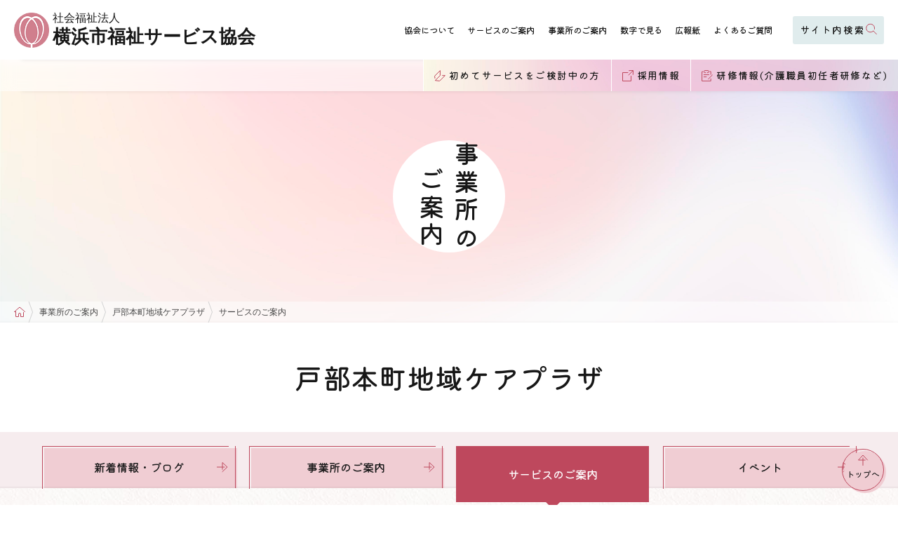

--- FILE ---
content_type: text/html; charset=utf-8
request_url: https://www.hama-wel.or.jp/branch/tobehontyou/service/
body_size: 15971
content:
<!DOCTYPE html>
<html lang="ja">
<head>
  <meta charset="utf-8">
  <meta http-equiv="X-UA-Compatible" content="IE=edge">
  <title>戸部本町地域ケアプラザのサービス案内｜横浜市福祉サービス協会</title>
  <meta name="description" content="【横浜市福祉サービス協会】戸部本町地域ケアプラザのサービス案内について。横浜市内での在宅介護サービスや介護施設をお探しなら、30年以上に渡る豊富な実績の「横浜市福祉サービス協会」にご相談ください。市内全区にケアマネージャーを配置した事業所を設けております。">
  <meta name="keywords" content="">
  <meta name="viewport" content="width=device-width, initial-scale=1">
  <meta name="format-detection" content="telephone=no">
  <link rel="stylesheet" href="/common/css/style.css?v=2.7">
  <!-- generated by Favicon Generator. For real. -->
  <link rel="apple-touch-icon" sizes="180x180" href="/common/icon/apple-touch-icon.png">
  <link rel="icon" type="image/png" sizes="32x32" href="/common/icon/favicon-32x32.png">
  <link rel="icon" type="image/png" sizes="16x16" href="/common/icon/favicon-16x16.png">
  <link rel="manifest" href="/common/icon/site.webmanifest">
  <link rel="mask-icon" href="/common/icon/safari-pinned-tab.svg" color="#ca7181">
  <link rel="shortcut icon" href="/common/icon/favicon.ico">
  <!-- font -->
  <link rel="preconnect" href="https://fonts.googleapis.com">
  <link rel="preconnect" href="https://fonts.gstatic.com" crossorigin>
  <link href="https://fonts.googleapis.com/css2?family=Kiwi+Maru:wght@500&display=swap" rel="stylesheet">
  <!-- /font -->
  <meta name="msapplication-TileColor" content="#EEC8CF">
  <meta name="msapplication-config" content="/icon/browserconfig.xml">
  <meta name="theme-color" content="#B7364D">
  <!-- /generated by Favicon Generator. For real. -->
  <!-- Open Graph Protocol -->
  <meta property="og:locale" content="ja_JP">
  <meta property="og:site_name" content="社会福祉法人 横浜市福祉サービス協会">
  <meta property="og:title" content="戸部本町地域ケアプラザのサービス案内｜横浜市福祉サービス協会">
  <meta property="og:type" content="website">
  <meta property="og:url" content="https://www.hama-wel.or.jp/branch/tobehontyou/service/">
  <meta property="og:image" content="https://www.hama-wel.or.jp/common/img/ogimage.png">
  <meta property="og:description" content="【横浜市福祉サービス協会】戸部本町地域ケアプラザのサービス案内について。横浜市内での在宅介護サービスや介護施設をお探しなら、30年以上に渡る豊富な実績の「横浜市福祉サービス協会」にご相談ください。市内全区にケアマネージャーを配置した事業所を設けております。">
  <!-- Microdata -->
  <meta itemprop="description" content="【横浜市福祉サービス協会】戸部本町地域ケアプラザのサービス案内について。横浜市内での在宅介護サービスや介護施設をお探しなら、30年以上に渡る豊富な実績の「横浜市福祉サービス協会」にご相談ください。市内全区にケアマネージャーを配置した事業所を設けております。">
  <link itemprop="url" href="https://www.hama-wel.or.jp/branch/tobehontyou/service/">
  <link itemprop="image" href="https://www.hama-wel.or.jp/common/img/ogimage.png">
  <link rel="canonical" href="https://www.hama-wel.or.jp/branch/tobehontyou/service/">

  
<link rel="stylesheet" href="/branch/css/style.css">

<script type="application/ld+json">
{
  "@context": "http://schema.org",
  "@type": "BreadcrumbList",
  "itemListElement": [
    {
      "@type": "ListItem",
      "position": 1,
      "item": {
        "@id": "https://www.hama-wel.or.jp/",
        "name": "横浜市福祉サービス協会 TOP"
      }
    }
    ,
    {
      "@type": "ListItem",
      "position": 2,
      "item": {
        "@id": "https://www.hama-wel.or.jp/branch/",
        "name": "横浜市の介護施設一覧"
      }
    }
    ,
    {
      "@type": "ListItem",
      "position": 3,
      "item": {
        "@id": "https://www.hama-wel.or.jp/branch/tobehontyou/",
        "name": "戸部本町地域ケアプラザ"
      }
    }
    ,
    {
      "@type": "ListItem",
      "position": 4,
      "item": {
        "@id": "https://www.hama-wel.or.jp/branch/tobehontyou/service/",
        "name": "サービス案内"
      }
    }
  ]
}
</script>

<!-- Google Tag Manager -->
<script>(function(w,d,s,l,i){w[l]=w[l]||[];w[l].push({'gtm.start':
new Date().getTime(),event:'gtm.js'});var f=d.getElementsByTagName(s)[0],
j=d.createElement(s),dl=l!='dataLayer'?'&l='+l:'';j.async=true;j.src=
'https://www.googletagmanager.com/gtm.js?id='+i+dl;f.parentNode.insertBefore(j,f);
})(window,document,'script','dataLayer','GTM-NS3CBQ6');</script>
<!-- End Google Tag Manager -->
</head>
<body class="disable-js">
<!-- Google Tag Manager (noscript) -->
<noscript><iframe src="https://www.googletagmanager.com/ns.html?id=GTM-NS3CBQ6"
height="0" width="0" style="display:none;visibility:hidden"></iframe></noscript>
<!-- End Google Tag Manager (noscript) -->

<div class="footer_txt" id="footer_txt">
<h1 class="footer_txt_h1">戸部本町地域ケアプラザのサービス案内｜横浜で在宅介護サービス・介護施設をお探しなら「横浜市福祉サービス協会」</h1>
<p class="footer_txt_txt">戸部本町地域ケアプラザのサービス案内｜「横浜市福祉サービス協会」 - 訪問介護・訪問看護・デイサービスなどの在宅介護サービスや特別養護老人ホームなどの介護施設の情報を多数掲載中！</p>
<p class="footer_txt_description">

<a href="/">横浜市福祉サービス協会</a>の「戸部本町地域ケアプラザのサービス案内」をご覧の皆さまへ<br>横浜市内での在宅介護サービス（訪問介護・訪問看護・デイサービスなど）や介護施設（特別養護老人ホーム・地域ケアプラザ・地域包括支援センターなど）をお探しなら「横浜市福祉サービス協会」にご相談ください。私たちは、介護保険が始まる前から横浜市で地域に根差した介護福祉サービスを提供している社会福祉法人で、市内全区にケアマネージャーを配置した事業所を設けております。30年以上に渡る介護分野での豊富な実績をもとに、質の高い介護サービスをご提供いたします。</p>
</div>
<ul class="footer_linklist_list" id="linklist">
  <li><a href="/service/homehelp/">ヘルパーによる訪問介護（ホームヘルプサービス）</a></li>
  <li><a href="/service/visit/">訪問看護サービス</a></li>
  <li><a href="/service/dayservice/">デイサービス</a></li>
  <li><a href="/service/shortstay/">ショートステイ</a></li>
  <li><a href="/service/smallcare/">小規模多機能型居宅介護</a></li>
  <li><a href="/service/home/">特別養護老人ホーム</a></li>
  <li><a href="/service/consultation/">地域包括支援センター</a></li>
  <li><a href="/branch/">横浜市の介護施設一覧</a></li>
  <li><a href="/training/beginner/">介護職員初任者研修</a></li>
  <li><a href="/training/careworker/">介護福祉士実務者研修</a></li>
  <li><a href="/branch/totsuka/">戸塚介護事務所</a></li>
  <li><a href="/branch/hps_sakae/">ヘルパーステーション栄</a></li>
  <li><a href="/branch/care_sakae/">ケアマネステーション栄</a></li>
  <li><a href="/branch/visitsakae/">訪問看護ステーションさかえ</a></li>
  <li><a href="/branch/hps_izumi/">ヘルパーステーション泉</a></li>
  <li><a href="/branch/visitkaigoizumi/">訪問介護看護いずみ</a></li>
  <li><a href="/branch/minami/">南介護事務所</a></li>
  <li><a href="/branch/heartplanminani/">はーとプランみなみ</a></li>
  <li><a href="/branch/hps_kounan/">ヘルパーステーションこうなん</a></li>
  <li><a href="/branch/kanazawa/">金沢介護事務所</a></li>
  <li><a href="/branch/visitkaigokanazawa/">訪問介護看護かなざわ</a></li>
  <li><a href="/branch/visitkanazawa/">訪問看護ステーション金沢</a></li>
  <li><a href="/branch/kanagawa/">神奈川介護事務所</a></li>
  <li><a href="/branch/care_katakura/">ケアマネステーション片倉</a></li>
  <li><a href="/branch/hps_tsurumi/">ヘルパーステーションつるみ</a></li>
  <li><a href="/branch/visitkaigoturumi/">訪問介護看護つるみ</a></li>
  <li><a href="/branch/care_tsurumi/">ケアマネステーションつるみ</a></li>
  <li><a href="/branch/visitturumi/">訪問看護ステーションつるみ</a></li>
  <li><a href="/branch/hodogaya/">保土ケ谷介護事務所</a></li>
  <li><a href="/branch/hps_seya/">ヘルパーステーション瀬谷</a></li>
  <li><a href="/branch/visitkaigoseya/">訪問介護看護せや</a></li>
  <li><a href="/branch/hps_asahi/">ヘルパーステーション旭</a></li>
  <li><a href="/branch/visitkaigoasahi/">訪問介護看護あさひ</a></li>
  <li><a href="/branch/visitasahi/">訪問看護ステーションあさひ</a></li>
  <li><a href="/branch/minamakimirai/">デイサービスみなまきみらい</a></li>
  <li><a href="/branch/midori/">緑介護事務所</a></li>
  <li><a href="/branch/visitkaigomidori/">訪問介護看護みどり</a></li>
  <li><a href="/branch/hps_aoba/">ヘルパーステーション青葉</a></li>
  <li><a href="/branch/kouhoku/">港北介護事務所</a></li>
  <li><a href="/branch/hps_tuduki/">ヘルパーステーション都筑</a></li>
  <li><a href="/branch/hps_isogo/">ヘルパーステーション磯子</a></li>
  <li><a href="/branch/hps_isogo2/">ヘルパーステーションいそご</a></li>
  <li><a href="/branch/hps_kotobuki/">ヘルパーステーション寿</a></li>
  <li><a href="/branch/hps_nishi/">ヘルパーステーションにし</a></li>
  <li><a href="/branch/visitnishi/">訪問看護ステーションにし</a></li>
  <li><a href="/branch/visitkaigonishi/">訪問介護看護にし</a></li>
  <li><a href="/branch/fukushiyogu/">福祉用具センター</a></li>
  <li><a href="/branch/yakou/">矢向地域ケアプラザ</a></li>
  <li><a href="/branch/fujidana/">藤棚地域ケアプラザ</a></li>
  <li><a href="/branch/nakayama/">中山地域ケアプラザ</a></li>
  <li><a href="/branch/deiki/">泥亀地域ケアプラザ</a></li>
  <li><a href="/branch/maioka/">舞岡柏尾地域ケアプラザ</a></li>
  <li><a href="/branch/isogo/">磯子地域ケアプラザ</a></li>
  <li><a href="/branch/mamedo/">大豆戸地域ケアプラザ</a></li>
  <li><a href="/branch/honmokuhara/">本牧原地域ケアプラザ</a></li>
  <li><a href="/branch/kosugaya/">小菅ケ谷地域ケアプラザ</a></li>
  <li><a href="/branch/shinkoyasu/">新子安地域ケアプラザ</a></li>
  <li><a href="/branch/tsurugamine/">鶴ケ峰地域ケアプラザ</a></li>
  <li><a href="/branch/izumityuuou/">いずみ中央地域ケアプラザ</a></li>
  <li><a href="/branch/ooba/">大場地域ケアプラザ</a></li>
  <li><a href="/branch/shinei/">新栄地域ケアプラザ</a></li>
  <li><a href="/branch/kounann/">港南中央地域ケアプラザ</a></li>
  <li><a href="/branch/hoshikawa/">星川地域ケアプラザ</a></li>
  <li><a href="/branch/tobehontyou/">戸部本町地域ケアプラザ</a></li>
  <li><a href="/branch/urafunecp/">浦舟地域ケアプラザ</a></li>
  <li><a href="/branch/shimizugaoka/">清水ケ丘地域ケアプラザ</a></li>
  <li><a href="/branch/izumino/">いずみ野地域ケアプラザ</a></li>
  <li><a href="/branch/hanamizuki/">いずみ中央 花みずき</a></li>
  <li><a href="/branch/shinturumi/">新鶴見ホーム</a></li>
  <li><a href="/branch/shinbasi/">横浜市新橋ホーム</a></li>
  <li><a href="/branch/urafunehome/">横浜市浦舟ホーム</a></li>
  <li><a href="/branch/visitnaka/">訪問看護ステーションなか</a></li>
  <li><a href="/branch/naka/">中介護事務所</a></li>
  <li><a href="/branch/visitkaigonaka/">訪問介護看護なか</a></li>
</ul>
<div class="svg" aria-hidden="true">
  <svg xmlns="http://www.w3.org/2000/svg" xmlns:xlink="http://www.w3.org/1999/xlink"><symbol viewBox="0 0 60 61" id="deco01" xmlns="http://www.w3.org/2000/svg"><path d="M38 60.5l6-12H32l6 12zM22 60.5l6-12H16l6 12zM54 44.5l6-12H48l6 12zM38 44.5l6-12H32l6 12zM22 44.5l6-12H16l6 12zM6 44.5l6-12H0l6 12zM60 16.5H48l6 12 6-12zM38 28.5l6-12H32l6 12zM22 28.5l6-12H16l6 12zM6 28.5l6-12H0l6 12zM38 12.5l6-12H32l6 12zM22 12.5l6-12H16l6 12z"/></symbol><symbol viewBox="0 0 48 47" id="deco02" xmlns="http://www.w3.org/2000/svg"><path d="M38.88 37.88a6 6 0 000 8.48l8.48-8.48a6 6 0 00-8.48 0zM26.88 37.88a6 6 0 000 8.48l8.48-8.48a6 6 0 00-8.48 0zM14.88 37.88a6 6 0 000 8.48l8.48-8.48a6 6 0 00-8.48 0zM2.88 37.88a6 6 0 000 8.48l8.48-8.48a6 6 0 00-8.48 0zM38.88 25.88a6 6 0 000 8.48l8.48-8.48a6 6 0 00-8.48 0zM26.88 25.88a6 6 0 000 8.48l8.48-8.48a6 6 0 00-8.48 0zM14.88 25.88a6 6 0 000 8.48l8.48-8.48a6 6 0 00-8.48 0zM2.88 25.88a6 6 0 000 8.48l8.48-8.48a6 6 0 00-8.48 0zM38.88 13.88a6 6 0 000 8.48l8.48-8.48a6 6 0 00-8.48 0zM26.88 13.88a6 6 0 000 8.48l8.48-8.48a6 6 0 00-8.48 0zM14.88 13.88a6 6 0 000 8.48l8.48-8.48a6 6 0 00-8.48 0zM2.88 13.88a6 6 0 000 8.48l8.48-8.48a6 6 0 00-8.48 0zM47.36 1.88a6 6 0 00-8.48 8.48zM26.88 1.88a6 6 0 000 8.48l8.48-8.48a6 6 0 00-8.48 0zM14.88 1.88a6 6 0 000 8.48l8.48-8.48a6 6 0 00-8.48 0zM2.88 1.88a6 6 0 000 8.48l8.48-8.48a6 6 0 00-8.48 0z"/></symbol><symbol viewBox="0 0 50 50" id="deco03" xmlns="http://www.w3.org/2000/svg"><circle cx="46" cy="46" r="4"/><circle cx="32" cy="46" r="4"/><circle cx="18" cy="46" r="4"/><circle cx="4" cy="46" r="4"/><circle cx="46" cy="32" r="4"/><circle cx="32" cy="32" r="4"/><circle cx="18" cy="32" r="4"/><circle cx="4" cy="32" r="4"/><circle cx="46" cy="18" r="4"/><circle cx="32" cy="18" r="4"/><circle cx="18" cy="18" r="4"/><circle cx="4" cy="18" r="4"/><circle cx="46" cy="4" r="4"/><circle cx="32" cy="4" r="4"/><circle cx="18" cy="4" r="4"/><circle cx="4" cy="4" r="4"/></symbol><symbol viewBox="0 0 72 73" id="deco04" xmlns="http://www.w3.org/2000/svg"><path d="M48 68l-12-8-12 8-12-8-12 8v4l12-8 12 8 12-8 12 8 12-8 12 8v-4l-12-8-12 8zM48 56l-12-8-12 8-12-8-12 8v4l12-8 12 8 12-8 12 8 12-8 12 8v-4l-12-8-12 8zM48 44l-12-8-12 8-12-8-12 8v4l12-8 12 8 12-8 12 8 12-8 12 8v-4l-12-8-12 8zM48 32l-12-8-12 8-12-8-12 8v4l12-8 12 8 12-8 12 8 12-8 12 8v-4l-12-8-12 8zM48 20l-12-8-12 8-12-8-12 8v4l12-8 12 8 12-8 12 8 12-8 12 8v-4l-12-8-12 8zM60 0L48 8 36 0 24 8 12 0 0 8v4l12-8 12 8 12-8 12 8 12-8 12 8V8L60 0z"/></symbol><symbol viewBox="0 0 38 38" id="deco05" xmlns="http://www.w3.org/2000/svg"><path d="M32 32h6v6h-6zM16 32h6v6h-6zM0 32h6v6H0zM32 16h6v6h-6zM16 16h6v6h-6zM0 16h6v6H0zM32 0h6v6h-6zM16 0h6v6h-6zM0 0h6v6H0z"/></symbol><symbol viewBox="0 0 72 58" id="deco06" xmlns="http://www.w3.org/2000/svg"><path d="M60.34 55a8 8 0 0011.32 0L66 44.34zM40.34 55a8 8 0 0011.32 0L46 44.34zM20.34 55a8 8 0 0011.32 0L26 44.34zM.34 55a8 8 0 0011.32 0L6 44.34zM60.34 33a8 8 0 0011.32 0L66 22.34zM40.34 33a8 8 0 0011.32 0L46 22.34zM20.34 33a8 8 0 0011.32 0L26 22.34zM.34 33a8 8 0 0011.32 0L6 22.34zM71.66 11L66 .34 60.34 11a8 8 0 0011.32 0zM40.34 11a8 8 0 0011.32 0L46 .34zM20.34 11a8 8 0 0011.32 0L26 .34zM.34 11a8 8 0 0011.32 0L6 .34z"/></symbol><symbol viewBox="0 0 48 49" id="deco07" xmlns="http://www.w3.org/2000/svg"><path d="M24 44.62l-12-8-12 8v4l12-8 12 8 12-8 12 8v-4l-12-8-12 8zM24 32.62l-12-8-12 8v4l12-8 12 8 12-8 12 8v-4l-12-8-12 8z"/><path d="M24 20.62l-12-8-12 8v4l12-8 12 8 12-8 12 8v-4l-12-8-12 8zM36 .62l-12 8-12-8-12 8v4l12-8 12 8 12-8 12 8v-4l-12-8z"/></symbol><symbol viewBox="0 0 99 67" id="deco08" xmlns="http://www.w3.org/2000/svg"><path d="M69 67h-5L94 0h5L69 67zM53 67h-5L78 0h5L53 67zM37 67h-5L62 0h5L37 67zM21 67h-5L46 0h5L21 67zM5 67H0L30 0h5L5 67z"/></symbol><symbol viewBox="0 0 77 69" id="deco09" xmlns="http://www.w3.org/2000/svg"><path d="M73.5 68.5c-4.86 0-7.4-2.9-9.26-5s-2.7-3-4.74-3-3 1-4.75 3-4.4 5-9.26 5-7.4-2.9-9.26-5-2.69-3-4.74-3-3 1-4.74 3-4.39 5-9.25 5-7.41-2.9-9.26-5-2.69-3-4.74-3a3 3 0 010-6c4.86 0 7.4 2.9 9.26 5s2.69 3 4.74 3 3-1 4.74-3 4.39-5 9.25-5 7.41 2.9 9.26 5 2.69 3 4.74 3 3-1 4.75-3 4.39-5 9.26-5 7.4 2.9 9.25 5 2.7 3 4.75 3a3 3 0 010 6zM73.5 50.5c-4.86 0-7.4-2.9-9.26-5s-2.7-3-4.74-3-3 1-4.75 3-4.4 5-9.26 5-7.4-2.9-9.26-5-2.69-3-4.74-3-3 1-4.74 3-4.39 5-9.25 5-7.41-2.9-9.26-5-2.69-3-4.74-3a3 3 0 010-6c4.86 0 7.4 2.9 9.26 5s2.69 3 4.74 3 3-1 4.74-3 4.39-5 9.25-5 7.41 2.9 9.26 5 2.69 3 4.74 3 3-1 4.75-3 4.39-5 9.26-5 7.4 2.9 9.25 5 2.7 3 4.75 3a3 3 0 010 6zM73.5 32.5c-4.86 0-7.4-2.9-9.26-5s-2.7-3-4.74-3-3 1-4.75 3-4.4 5-9.26 5-7.4-2.9-9.26-5-2.69-3-4.74-3-3 1-4.74 3-4.39 5-9.25 5-7.41-2.9-9.26-5-2.69-3-4.74-3a3 3 0 010-6c4.86 0 7.4 2.9 9.26 5s2.69 3 4.74 3 3-1 4.74-3 4.39-5 9.25-5 7.41 2.9 9.26 5 2.69 3 4.74 3 3-1 4.75-3 4.39-5 9.26-5 7.4 2.9 9.25 5 2.7 3 4.75 3a3 3 0 010 6zM73.5 14.5c-4.86 0-7.4-2.9-9.26-5s-2.7-3-4.74-3-3 1-4.75 3-4.4 5-9.26 5-7.4-2.9-9.26-5-2.69-3-4.74-3-3 1-4.74 3-4.39 5-9.25 5-7.41-2.9-9.26-5-2.69-3-4.74-3a3 3 0 010-6c4.86 0 7.4 2.9 9.26 5s2.69 3 4.74 3 3-1 4.74-3 4.39-5 9.25-5 7.41 2.9 9.26 5 2.69 3 4.74 3 3-1 4.75-3 4.39-5 9.26-5 7.4 2.9 9.25 5 2.7 3 4.75 3a3 3 0 010 6z"/></symbol><symbol viewBox="0 0 73 73" id="deco10" xmlns="http://www.w3.org/2000/svg"><path d="M19 73H1l18-18v18zM37 55H19l18-18v18zM19 55H1l18-18v18zM55 37H37l18-18v18zM37 37H19l18-18v18zM19 37H1l18-18v18zM73 19H55L73 1v18zM55 19H37L55 1v18zM37 19H19L37 1v18zM19 19H1L19 1v18z"/></symbol><symbol id="ico_arrow" viewBox="0 0 16 16" xmlns="http://www.w3.org/2000/svg"><defs><style>.akcls-1,.akcls-2{fill:none;stroke-linecap:round}.akcls-1{stroke-linejoin:round}.akcls-2{stroke-miterlimit:10}</style></defs><path class="akcls-1" d="M14.5 8L8 1 1.5 8h9.74"/><path class="akcls-2" d="M8 5v10.5"/></symbol><symbol id="ico_blank" viewBox="0 0 16 16" xmlns="http://www.w3.org/2000/svg"><defs><style>.alcls-1,.alcls-2{fill:none;stroke-linecap:round}.alcls-1{stroke-linejoin:round}.alcls-2{stroke-miterlimit:10}</style></defs><path class="alcls-1" d="M15.29 6.28L15.5.5 9.72.71"/><path class="alcls-2" d="M14.78 1.22L9 7"/><path class="alcls-1" d="M12.5 8.5v7H.5v-12H8"/></symbol><symbol viewBox="0 0 25.201 25.402" id="ico_branchlist" xmlns="http://www.w3.org/2000/svg"><defs><clipPath id="ama"><path data-name="長方形 25" fill="none" stroke="#666" d="M0 0h25.201v25.402H0z"/></clipPath></defs><g data-name="グループ 1208"><g data-name="グループ 1203"><g data-name="グループ 1202" clip-path="url(#ama)"><path data-name="パス 950" d="M.401 2.07V.402h24.4V2.07" fill="none" stroke="#666" stroke-linecap="round" stroke-linejoin="round"/></g></g><path data-name="線 54" fill="none" stroke="#666" stroke-linecap="round" stroke-linejoin="round" d="M18.813 14.153v-2.085"/><path data-name="線 55" fill="none" stroke="#666" stroke-linecap="round" stroke-linejoin="round" d="M14.302 14.153v-2.085"/><path data-name="線 56" fill="none" stroke="#666" stroke-linecap="round" stroke-linejoin="round" d="M9.792 14.153v-2.085"/><path data-name="線 57" fill="none" stroke="#666" stroke-linecap="round" stroke-linejoin="round" d="M5.281 14.153v-2.085"/><path data-name="線 58" fill="none" stroke="#666" stroke-linecap="round" stroke-linejoin="round" d="M18.813 8.74V6.655"/><path data-name="線 59" fill="none" stroke="#666" stroke-linecap="round" stroke-linejoin="round" d="M14.302 8.74V6.655"/><path data-name="線 60" fill="none" stroke="#666" stroke-linecap="round" stroke-linejoin="round" d="M9.792 8.74V6.655"/><path data-name="線 61" fill="none" stroke="#666" stroke-linecap="round" stroke-linejoin="round" d="M5.281 8.74V6.655"/><g data-name="グループ 1205"><g data-name="マスクグループ 1204" clip-path="url(#ama)" fill="none" stroke="#666" stroke-linecap="round" stroke-linejoin="round"><path data-name="線 62" d="M6.745 25.001h8.156"/><path data-name="パス 951" d="M24.801 25.001V3.32H.401v21.681h2.787"/><path data-name="パス 952" d="M6.745 25v-6.67h11.711V25H24.8"/><path data-name="線 63" d="M12.601 25v-5.003"/></g></g><path data-name="線 64" fill="none" stroke="#666" stroke-linecap="round" stroke-linejoin="round" d="M5.281 6.655h3.416"/><path data-name="線 65" fill="none" stroke="#666" stroke-linecap="round" stroke-linejoin="round" d="M5.281 8.74h4.88"/><path data-name="線 66" fill="none" stroke="#666" stroke-linecap="round" stroke-linejoin="round" d="M5.281 11.898h3.416"/><path data-name="線 67" fill="none" stroke="#666" stroke-linecap="round" stroke-linejoin="round" d="M5.394 14.16h4.88"/><path data-name="線 68" fill="none" stroke="#666" stroke-linecap="round" stroke-linejoin="round" d="M14.309 6.655h3.416"/><path data-name="線 69" fill="none" stroke="#666" stroke-linecap="round" stroke-linejoin="round" d="M14.309 8.74h4.88"/><path data-name="線 70" fill="none" stroke="#666" stroke-linecap="round" stroke-linejoin="round" d="M14.309 11.898h3.416"/><path data-name="線 71" fill="none" stroke="#666" stroke-linecap="round" stroke-linejoin="round" d="M14.422 14.16h4.88"/><g data-name="グループ 1207"><g data-name="グループ 1206" clip-path="url(#ama)" fill="none" stroke="#666" stroke-linecap="round" stroke-linejoin="round"><path data-name="線 72" d="M8.015.402V2.07"/><path data-name="線 73" d="M16.749.402V2.07"/></g></g></g></symbol><symbol id="ico_camera" viewBox="0 0 140 140" xmlns="http://www.w3.org/2000/svg"><defs><style>.ancls-1{fill:none;stroke-linecap:round;stroke-linejoin:round}</style></defs><path class="ancls-1" d="M55 45.5l4-11h22l4 11M102.5 37.5l-66 66"/><circle class="ancls-1" cx="96" cy="55" r="3.5"/><path class="ancls-1" d="M44.5 95.5h-2a7 7 0 01-7-7v-36a7 7 0 017-7h34.88M101.22 46.05a7 7 0 014.28 6.45v36a7 7 0 01-7 7h-47M85.38 45.5h9.12M83.06 62.61A15 15 0 0163 83.25M59.39 80.61a15 15 0 0121.22-21.22"/></symbol><symbol id="ico_check" viewBox="0 0 16 16" xmlns="http://www.w3.org/2000/svg"><defs><style>.aocls-1{fill:none;stroke-linecap:round;stroke-miterlimit:10}</style></defs><path class="aocls-1" d="M2.43 8.03l3.33 4.42L14.5 2.5"/></symbol><symbol id="ico_fax" viewBox="0 0 16 16" xmlns="http://www.w3.org/2000/svg"><defs><style>.apcls-1{fill:none;stroke-linecap:round;stroke-miterlimit:10}</style></defs><path class="apcls-1" d="M13.5 7.5a2.09 2.09 0 012 2.16v3.68a2.09 2.09 0 01-2 2.16h-11a2.09 2.09 0 01-2-2.16V9.66a2.09 2.09 0 012-2.16"/><path class="apcls-1" d="M11.5 9.5h-7v-9h7v6.12M6 3.5h4M6 5.5h2"/></symbol><symbol id="ico_finger" viewBox="0 0 50 50" xmlns="http://www.w3.org/2000/svg"><defs><style>.aqcls-1{fill:none;stroke-miterlimit:10}</style></defs><path class="aqcls-1" d="M28.81 30.21L33.05 26l.71-.71A3 3 0 0029.51 21l-4.94 5"/><path class="aqcls-1" d="M33.05 34.46l2.12-2.13 2.12-2.12A3 3 0 1033.05 26l-4.24 4.24"/><path class="aqcls-1" d="M33.05 34.46l2-2a3.14 3.14 0 014.25-.23 3 3 0 01.11 4.36l-.72.72a20.9 20.9 0 01-3 2.51l-8 5.43A12 12 0 0112.6 44l-1.2-1.15a13 13 0 01-4-9.37V16a3 3 0 013-3 3 3 0 013 3v5.75a2 2 0 002.82 1.83l2.22-1a11 11 0 003.3-2.27l12.7-12.7a3 3 0 014.36.11 3.12 3.12 0 01-.21 4.28l-9.08 9-4.94 5"/></symbol><symbol id="ico_first" viewBox="0 0 16 16" xmlns="http://www.w3.org/2000/svg"><defs><style>.arcls-1{fill:none;stroke-linecap:round;stroke-linejoin:round}</style></defs><path class="arcls-1" d="M11.65 7.67h3.8l-7.78 7.78-6.36-.71 7.07-7.07V.6L.6 8.38l.35 3.18"/></symbol><symbol id="ico_home" viewBox="0 0 16 16" xmlns="http://www.w3.org/2000/svg"><defs><style>.ascls-1,.ascls-2{fill:none;stroke-linecap:round}.ascls-1{stroke-linejoin:round}.ascls-2{stroke-miterlimit:10}</style></defs><path class="ascls-1" d="M15.5 7.5L8 1 .5 7.5h1.74"/><path class="ascls-2" d="M2.5 7.5v7h4V11a1.5 1.5 0 013 0v3.5h4v-6"/></symbol><symbol id="ico_important" viewBox="0 0 27 24.09" xmlns="http://www.w3.org/2000/svg"><defs><style>.atcls-1,.atcls-2{fill:none;stroke-linecap:round}.atcls-1{stroke-linejoin:round}.atcls-2{stroke-miterlimit:10}</style></defs><path class="atcls-1" d="M15.5 11.09a2 2 0 00-4 0l1.33 6.67a.67.67 0 001.34 0z"/><circle class="atcls-1" cx="13.5" cy="21.59" r="1.5"/><path class="atcls-2" d="M23.79 18.09L14.16 1.41c-.2-.34-.44-.54-.66-.54s-.46.2-.66.54L.7 22.44a.91.91 0 00-.14.85.9.9 0 00.8.3h24.28a.9.9 0 00.8-.3.91.91 0 00-.14-.85l-.56-1"/></symbol><symbol id="ico_index" viewBox="0 0 16 16" xmlns="http://www.w3.org/2000/svg"><defs><style>.aucls-1{fill:none;stroke-linecap:round;stroke-linejoin:round}</style></defs><path class="aucls-1" d="M5.5 11.5h9"/><circle class="aucls-1" cx="2.5" cy="11.5" r="1"/><path class="aucls-1" d="M5.5 7.5h9"/><circle class="aucls-1" cx="2.5" cy="7.5" r="1"/><path class="aucls-1" d="M5.5 3.5h9"/><circle class="aucls-1" cx="2.5" cy="3.5" r="1"/></symbol><symbol viewBox="0 0 96 80" id="ico_movie" xmlns="http://www.w3.org/2000/svg"><path d="M64.6 32.66c-3.98 0-7.22-3.24-7.22-7.22s3.24-7.22 7.22-7.22 7.22 3.24 7.22 7.22-3.24 7.22-7.22 7.22zm0-13.44c-3.43 0-6.22 2.79-6.22 6.22s2.79 6.22 6.22 6.22 6.22-2.79 6.22-6.22-2.79-6.22-6.22-6.22zM49 32.66c-3.98 0-7.22-3.24-7.22-7.22s3.24-7.22 7.22-7.22 7.22 3.24 7.22 7.22-3.24 7.22-7.22 7.22zm0-13.44c-3.43 0-6.22 2.79-6.22 6.22s2.79 6.22 6.22 6.22 6.22-2.79 6.22-6.22-2.79-6.22-6.22-6.22z"/><path d="M49 28.25c-1.54 0-2.8-1.26-2.8-2.8s1.26-2.8 2.8-2.8c.28 0 .5.22.5.5s-.22.5-.5.5c-.99 0-1.8.81-1.8 1.8s.81 1.8 1.8 1.8 1.8-.81 1.8-1.8c0-.28.22-.5.5-.5s.5.22.5.5c0 1.55-1.26 2.8-2.8 2.8zM74.48 62.34H38.17a4.89 4.89 0 01-4.89-4.89V39.62c0-2.7 2.19-4.89 4.89-4.89h36.31c2.7 0 4.89 2.19 4.89 4.89v17.83c0 2.7-2.19 4.89-4.89 4.89zM38.17 35.73c-2.15 0-3.89 1.75-3.89 3.89v17.83c0 2.15 1.75 3.89 3.89 3.89h36.31c2.15 0 3.89-1.75 3.89-3.89V39.62c0-2.15-1.75-3.89-3.89-3.89H38.17zM30.73 40.06c-.07 0-.15-.02-.22-.05l-4.21-2.05a.5.5 0 11.44-.9l4.21 2.05a.5.5 0 01-.22.95zM26.52 60.06a.5.5 0 01-.22-.95l4.21-2.05a.5.5 0 11.44.9l-4.21 2.05c-.07.03-.15.05-.22.05zM18 58.3c-1.6 0-2.9-1.3-2.9-2.9V41.67c0-1.6 1.3-2.9 2.9-2.9.07 0 .13.01.19.04l10.92 4.57c.25.11.37.4.27.65-.11.25-.4.37-.65.27l-10.82-4.53c-1 .05-1.8.88-1.8 1.9V55.4c0 1.01.8 1.84 1.8 1.89l10.82-4.53c.26-.11.55.01.65.27.11.25-.01.55-.27.65l-10.92 4.57c-.06.03-.13.04-.19.04z"/></symbol><symbol id="ico_phone" viewBox="0 0 16 16" xmlns="http://www.w3.org/2000/svg"><defs><style>.awcls-1{fill:none;stroke-linecap:round;stroke-miterlimit:10}</style></defs><path class="awcls-1" d="M1.91 8.7a12.31 12.31 0 0011 6.74H13a2 2 0 00.51-.2 5.18 5.18 0 001.19-1.17 2.17 2.17 0 000-3.07l-.08-.08-.43-.43c-2-2-4.13 0-4.15.06C7.79 11 5 8.13 5.44 5.92c0 0 1.77-2.37 0-4.12l-.35-.35L5 1.29a2.17 2.17 0 00-3.07 0A6 6 0 00.76 2.5a1.9 1.9 0 00-.18.57v.06a12.09 12.09 0 00.47 3.37"/></symbol><symbol id="ico_pin" viewBox="0 0 16 16" xmlns="http://www.w3.org/2000/svg"><defs><style>.axcls-1,.axcls-2{fill:none;stroke-miterlimit:10}.axcls-2{stroke-linecap:round}</style></defs><circle class="axcls-1" cx="8" cy="6" r="1.5"/><path class="axcls-2" d="M10.92 10.26C12.21 9 13.5 7.88 13.5 6a5.5 5.5 0 00-11 0c0 2.3 1.93 3.52 3.43 5.09.8.85 1.57 4.41 1.57 4.41h1a24.18 24.18 0 011-3.36"/></symbol><symbol id="ico_recruit" viewBox="0 0 26.35 28.73" xmlns="http://www.w3.org/2000/svg"><defs><style>.aycls-1{fill:none;stroke:#000;stroke-linecap:round;stroke-linejoin:round}</style></defs><path class="aycls-1" d="M19 17.14a5.56 5.56 0 015.43 4.38l1.43 6.71M13.18.5a6.34 6.34 0 016.34 6.34c0 5.54-3.17 6.34-3.17 7.92M13.18.5a6.34 6.34 0 00-6.34 6.34c0 5.54 3.17 6.34 3.17 7.92a2.39 2.39 0 01-2.38 2.38h-.27a5.55 5.55 0 00-5.42 4.38L.5 28.23"/></symbol><symbol id="ico_search" viewBox="0 0 16 16" xmlns="http://www.w3.org/2000/svg"><defs><style>.azcls-1{fill:none;stroke-linecap:round;stroke-linejoin:round}</style></defs><path class="azcls-1" d="M10.88 10.73l4.65 4.65M10.88 10.73a5.91 5.91 0 111.66-4.11 6 6 0 01-.18 1.48"/></symbol><symbol id="ico_training" viewBox="0 0 16 16" xmlns="http://www.w3.org/2000/svg"><defs><style>.bacls-1{fill:none;stroke:#b7364d;stroke-linecap:round;stroke-miterlimit:10}</style></defs><path class="bacls-1" d="M5.691 3.632H4.5a.841.841 0 01-.868-.811V1.443A.841.841 0 014.5.632h4.772a.841.841 0 01.868.811v1.378a.841.841 0 01-.868.811H8.065M11.874 2.007h1.31v4.166M1.902 2.186H.588v13.362h12.596v-3.155M15.397 6.925l-5.778 5.778M3.287 6.541h7.198M3.287 9.653h3.599"/></symbol></svg></div>
<header id="header" class="header  defo" :class="activeClass">
  <p class="header_logo">
    <a href="/">
      <img class="header_logo_mark" src="/common/img/ico_logo@2x.png" aria-hidden="true" alt="介護のことなら横浜市福祉サービス協会">
      <span class="header_logo_small">社会福祉法人</span>
      <span class="header_logo_big">横浜市福祉サービス協会</span>
    </a>
  </p>
  <p class="header_branchlist"><a href="/branch/" rel="noopener"><svg class="ico_branchlist" aria-hidden="true">
    <use xlink:href="#ico_branchlist"></use>
  </svg>事業所一覧</a></p>
  <p class="header_recruit"><a href="/recruit/" target="_blank" rel="noopener"><svg class="ico_recruit" aria-hidden="true">
    <use xlink:href="#ico_recruit"></use>
  </svg>採用情報</a></p>
  <button 
    class="header_btn" 
    aria-controls="global-menu"
    v-on:click="toggleMenu" 
    :class="activeClass"
    :aria-expanded="isActive ? 'true' : 'false'"
  >
    <span>ヘッダーメニューを開く</span>
  </button>
  <nav id="global-menu" class="header_nav" :class="activeClass">
    <ul class="header_gnav">
      <nav-accordion url="/about/policy/" controls="about-menu">
        <template v-slot:trigger>協会について</template>
        <div slot="target" id="about-menu" class="header_lowernav">
          <ul class="header_lowernav_list">
            <li class="__index"><a href="/about/policy/">協会について トップ</a></li>
            <li><a href="/about/policy/">協会のご案内</a></li>
            <li><a href="/about/service/">協会の取組</a></li>
            <li><a href="/about/outline/">協会情報</a></li>
          </ul>
        </div>
      </nav-accordion>
      <nav-accordion url="/service/" controls="service-menu">
				<template v-slot:trigger>サービスのご案内</template>
        <div slot="target" id="service-menu" class="header_lowernav __service">
          <ul class="header_lowernav_list">
            <li class="__index"><a href="/service/">サービスのご案内 トップ</a></li>
            <li><a href="/service/careplan/">ケアプラン作成</a></li>
            <li><a href="/service/homehelp/">訪問介護</a></li>
            <li><a href="/service/visit/">訪問看護</a></li>
            <li><a href="/service/round/">定期巡回・随時対応型<br class="noSP noTab">訪問介護看護</a></li>
            <li><a href="/service/night/">夜間対応型訪問介護</a></li>
            <li><a href="/service/dayservice/">デイサービス</a></li>
            <li><a href="/service/cognitive/">認知症対応型デイサービス</a></li>
            <li><a href="/service/shortstay/">ショートステイ</a></li>
            <li><a href="/service/welfaretool/">福祉用具貸与・販売・<br class="noSP noTab">住宅改修</a></li>
            <li><a href="/service/home/">特別養護老人ホーム</a></li>
            <li><a href="/service/consultation/">地域包括支援センター<br>(福祉総合相談窓口)・<br>介護予防支援</a></li>
            <li><a href="/service/involvement/">地域活動・交流事業</a></li>
            <li><a href="/service/support/">生活支援体制整備</a></li>
            <li><a href="/sendsupport/">⾼齢者⽤賃貸住宅<br class="noSP noTab">⽣活援助員派遣</a></li>
          </ul>
        </div>
			</nav-accordion>
      <li><a href="/branch/">事業所のご案内</a></li>
      <li><a href="/data/">数字で見る</a></li>
      <li><a href="/tulip/">広報紙</a></li>
      <li><a href="/faq/">よくあるご質問</a></li>
    </ul>
    <ul class="header_subnav">
      <li>
        <a href="/service/consultation/">
          <svg class="ico_first" aria-hidden="true">
            <use xlink:href="#ico_first"></use>
          </svg>
          <span>初めてサービスをご検討中の方</span>
        </a>
      </li>
      <li>
        <a href="/recruit/" target="_blank" rel="noopener">
          <svg class="ico_blank" aria-hidden="true">
            <use xlink:href="#ico_blank"></use>
          </svg>
          <span>採用情報</span>
        </a>
      </li>
      <li>
        <a href="/training/">
          <svg class="ico_training" aria-hidden="true">
            <use xlink:href="#ico_training"></use>
          </svg>
          <span>研修情報(介護職員初任者研修など)</span>
        </a>
      </li>
    </ul>
    <div class="header_search">
      <form id="cse-search-box" action="/search/">
        <input type="hidden" name="cx" value="92a6a1565f5cde603" />
        <input type="hidden" name="ie" value="UTF-8" />
        <input type="text" name="q" placeholder="サイト内検索" class="header_search_input">
        <button type="submit" name="sa" value="Search" class="header_search_btn">
          <svg class="ico_search" aria-label="入力した文字列を検索する">
            <use xlink:href="#ico_search"></use>
          </svg>
        </button>
      </form>
    </div>
  </nav>
</header><main class="main" id="main">
    <div class="main_header __noSpace">
        <p class="main_header_tit">
            <span class="main_header_tit_in"><span class="line">事業所の</span><br><span class="line">ご案内</span></span>
        </p>
        <nav class="main_header_breadcrumbs">
            <ol class="main_header_breadcrumbs_list">
                <li><a href="/">
                <svg class="ico_home" aria-label="ホーム">
                    <use xlink:href="#ico_home"></use>
                </svg>
                </a></li>
                <li><a href="/branch/">事業所のご案内</a></li>
                <li><a href="/branch/tobehontyou/">戸部本町地域ケアプラザ</a></li>
                <li><span>サービスのご案内</span></li>
            </ol>
        </nav>
    </div>
    <p class="branch-tit">
        <span class="branch-tit_txt">戸部本町地域ケアプラザ</span>
    </p>
    <div class="branch-tab">
      <ul class="branch-tab_list">
        
        <li class="branch-tab_list_item">
            <a href="../news/">
            新着情報<br class="noPC">・ブログ
            <svg class="ico_arrow" aria-hidden="true">
                <use xlink:href="#ico_arrow"></use>
            </svg>
            </a>
        </li>
        
        <li class="branch-tab_list_item">
            <a href="../">
                事業所<br class="noPC">のご案内
                <svg class="ico_arrow" aria-hidden="true">
                    <use xlink:href="#ico_arrow"></use>
                </svg>
            </a>
        </li>
        <li class="branch-tab_list_item __isCurrent">
          <span>サービス<br class="noPC">のご案内</span>
        </li>
        
        <li class="branch-tab_list_item">
            <a href="../event/">イベント
            <svg class="ico_arrow" aria-hidden="true">
                <use xlink:href="#ico_arrow"></use>
            </svg>
            </a>
        </li>
        
        
      </ul>
    </div>
    <section class="section-l">
        <h2 class="hl01">
            <span class="hl01_in">
                <span class="hl01_txt">サービスのご案内</span>
                <div class="deco hl01_deco __right __deg45" v-prlx.mobile>
                    <svg class="deco_svg __deco03 __isGreen">
                        <use xlink:href="#deco03"></use>
                    </svg>
                </div>
            </span>
        </h2>
        
            
            <section class="section-l">

	
    
	



    
    
    

    <header class="branch-service-hd">
        <img class="branch-service-hd_img" src="/common/img/ico_service12.svg" loading="lazy" alt="「地域包括支援センター<br>（福祉総合相談窓口）・<br>介護予防支援」のアイコンイメージ" width="96" height="80">
        <h2 class="branch-service-hd_hl">
            地域包括支援センター<br>（福祉総合相談窓口）・<br>介護予防支援
            
        </h2>
        <p class="btn01 branch-service-hd_btn">
            <a href="/service/consultation/" class="btn01_in">
                <span class="btn01_txt">サービスの詳細はこちら</span>
                <svg class="ico_arrow" aria-hidden="true" role="none">
                    <use xlink:href="#ico_arrow"></use>
                </svg>
            </a>
        </p>
        <div class="deco branch-service-hd_deco __left" v-prlx.mobile>
            <svg class="deco_svg __deco07 __isBlue">
                <use xlink:href="#deco07"></use>
            </svg>
        </div>
    </header>





    
        <div class="container-m section-m">
        <figure class="figure01">
            <table class="table01 __column">
                
                <tr>
                    <th>休業日</th>
                    <td class="richtxt"><p><span>第３日曜日・年末年始（12/29～1/3）</span></p></td>
                </tr>
                
                <tr>
                    <th>利用時間</th>
                    <td class="richtxt"><p><span>月曜～土曜日　9：00～18：00</span><br /><span>日曜・祝日　9：00～17：00</span></p>
<p>※休館日を除く<br />・相談時間以外の時間帯は、ご相談のお電話は相談専用コールセンターに転送し、対応します。<br />・来所相談をされる際は、あらかじめお電話等で連絡の上お越しください。</p></td>
                </tr>
                
                <tr>
                    <th>担当区域</th>
                    <td class="richtxt"><p><span>戸部町5丁目～7丁目、戸部本町、御所山町、平沼、みなとみらい、桜木町、高島町、中央、西前町、西戸部町3丁目、伊勢町3丁目133～148、藤棚1丁目28～50</span></p></td>
                </tr>
                
            </table>
            
        </figure>
    </div>

    	
    	
    	
    	
    	
    	
    	
    	
    	
    	
    	
    	
    	
		
    
    	
    	
		
		
		
		
    	

    	




    
        
    	
    	
    	
    	<div class="container-s section-m">
        <div class="txt richtxt">
            <p><span><strong>地域包括支援センター(福祉総合相談窓口)</strong></span></p>
<p><span>高齢者、障害のある方、児童などすべての福祉・保健の地域の身近な総合相談窓口として、専門の相談員が相談を無料でお受けし、必要な情報のご提供や関係機関との連絡や調整を行います。</span><br /><span>直接ご来所できない方は、ご連絡をいただければご自宅へお伺いいたします。ご遠慮なくお電話ください。</span></p>
<p><strong>介護予防支援</strong></p>
<p><span>介護保険で要支援１・要支援２と認定された方の介護予防サービスのケアプランを作成します。</span></p>
        </div>
    </div>

    	
    	
    	
    	
    	
    	
    	
    	
    	
		
    
    	
    	
		
		
		
		
    	

    	




    
        
    	
    	<div class="container-s section-m">
    <p class="btn01">
        <a href="https://www.hama-wel.or.jp/uploads/baaafff2287e493e7c7f34c03b652ddf6c836139.pdf" class="btn01_in">
            <span class="btn01_txt">
                介護予防支援　重要事項説明書
                
                    </span><span class="btn01_txt __small">（運営規程の概要等）</span>
                
            </span>
            
            <svg class="ico_arrow" aria-hidden="true" role="none">
                <use xlink:href="#ico_arrow"></use>
            </svg>
        
        </a>
    </p>
    </div>

    	
    	
    	
    	
    	
    	
    	
    	
    	
    	
    	
		
    
    	
    	
		
		
		
		
    	

    	




    
        
    	<h2 class="hl02">
            <span class="hl02_txt">お問い合わせ</span>
        </h2>
    

    	
    	
    	
    	
    	
    	
    	
    	
    	
    	
    	
    	
		
    
    	
    	
		
		
		
		
    	

    	




    
        
    	
    	
    	
    	
    	
    	
    	
    	
    	
    	
    	
    	
    	<div class="container-s section-m">
    
        <p class="tel01 __center __tel">
            <svg class="tel01_ico ico_phone" aria-hidden="true" role="none">
                <use xlink:href="#ico_phone"></use>
            </svg>
            <span class="tel01_txt">
                <span class="tel01_txt_type">TEL </span>
            <a class="tel01_txt_num" href="tel:045-321-3300">045-321-3300</a>
                
            </span>
        </p>
    
    </div>

		
    
    	
    	
		
		
		
		
    	

    	




    
        
    	
    	
    	
    	
    	
    	
    	
    	
    	
    	
    	
    	
    	
		
    
    	
    	
		
		
		
		
    	

    	</section>
    
    
<section class="section-l">

    
    
    



    
    
    

    <header class="branch-service-hd">
        <img class="branch-service-hd_img" src="/common/img/ico_service13.svg" loading="lazy" alt="「地域活動・交流事業」のアイコンイメージ" width="96" height="80">
        <h2 class="branch-service-hd_hl">
            地域活動・交流事業
            
        </h2>
        <p class="btn01 branch-service-hd_btn">
            <a href="/service/involvement/" class="btn01_in">
                <span class="btn01_txt">サービスの詳細はこちら</span>
                <svg class="ico_arrow" aria-hidden="true" role="none">
                    <use xlink:href="#ico_arrow"></use>
                </svg>
            </a>
        </p>
        <div class="deco branch-service-hd_deco __right" v-prlx.mobile>
            <svg class="deco_svg __deco01 __isGreen">
                <use xlink:href="#deco01"></use>
            </svg>
        </div>
    </header>





    
        
    	<h2 class="hl02">
            <span class="hl02_txt">自主事業の開催</span>
        </h2>
    

    	
    	
    	
    	
    	
    	
    	
    	
    	
    	
    	
    	
		
    
    	
    	
		
		
		
		
    	

    	




    
        
    	
    	
    	
    	<div class="container-s section-m">
        <div class="txt richtxt">
            <p><span>「健康体操教室」「ボランティア講座」「子育て教室」「介護者のつどい」など、福祉・保健の増進のために様々な事業を企画、開催しています。</span></p>
        </div>
    </div>

    	
    	
    	
    	
    	
    	
    	
    	
    	
		
    
    	
    	
		
		
		
		
    	

    	




    
        
    	<h2 class="hl02">
            <span class="hl02_txt">情報の提供</span>
        </h2>
    

    	
    	
    	
    	
    	
    	
    	
    	
    	
    	
    	
    	
		
    
    	
    	
		
		
		
		
    	

    	




    
        
    	
    	
    	
    	<div class="container-s section-m">
        <div class="txt richtxt">
            <p><span>地域で行われている活動の紹介、ボランティアに関する情報提供、各広報紙、ちらしの発行など、地域に向けていろいろな情報を発信しています。</span></p>
        </div>
    </div>

    	
    	
    	
    	
    	
    	
    	
    	
    	
		
    
    	
    	
		
		
		
		
    	

    	




    
        
    	<h2 class="hl02">
            <span class="hl02_txt">福祉・保健活動の場の提供</span>
        </h2>
    

    	
    	
    	
    	
    	
    	
    	
    	
    	
    	
    	
    	
		
    
    	
    	
		
		
		
		
    	

    	




    
        
    	
    	
    	
    	<div class="container-s section-m">
        <div class="txt richtxt">
            <p><span>各種ボランティアの打合せ・活動の場、子育てフリースペースの開催など地域の皆さんの様々な福祉・保健活動等に多目的ホールなどの各部屋をお貸ししています。</span></p>
        </div>
    </div>

    	
    	
    	
    	
    	
    	
    	
    	
    	
		
    
    	
    	
		
		
		
		
    	

    	




    
        <div class="container-m section-m">
        <figure class="figure01">
            <table class="table01 __column">
                
                <tr>
                    <th>利用時間</th>
                    <td class="richtxt"><p>月曜～土曜日　9：00～21：00　日曜・祝日　9：00～17：00（休館日：第３日曜日・年末年始（12/29～1/3））</p></td>
                </tr>
                
                <tr>
                    <th>利用部屋</th>
                    <td class="richtxt"><p>多目的ホール／調理室／ボランティアルーム／地域ケアルーム</p>
<ul class="m_0">
<li>部屋を借りる場合は、団体登録が必要となります。</li>
<li class="m_b_20">受益者負担により、一部有料となる団体があります。</li>
</ul></td>
                </tr>
                
            </table>
            
        </figure>
    </div>

    	
    	
    	
    	
    	
    	
    	
    	
    	
    	
    	
    	
    	
		
    
    	
    	
		
		
		
		
    	

    	




    
        
    	<h2 class="hl02">
            <span class="hl02_txt">お問い合わせ</span>
        </h2>
    

    	
    	
    	
    	
    	
    	
    	
    	
    	
    	
    	
    	
		
    
    	
    	
		
		
		
		
    	

    	




    
        
    	
    	
    	
    	
    	
    	
    	
    	
    	
    	
    	
    	
    	<div class="container-s section-m">
    
        <p class="tel01 __center __fax">
            <svg class="tel01_ico ico_fax" aria-hidden="true" role="none">
                <use xlink:href="#ico_fax"></use>
            </svg>
            <span class="tel01_txt">
                <span class="tel01_txt_type">FAX </span>
                <span class="tel01_txt_num">045-321-3200</span>
                <span class="tel01_txt_label">（代表）</span>
            </span>
        </p>
    
    </div>

		
    
    	
    	
		
		
		
		
    	

    	




    
        
    	
    	
    	
    	
    	
    	
    	
    	
    	
    	
    	
    	
    	
		
    
    	
    	
		
		
		
		
    	

    	</section>
    
    
<section class="section-l">

    
    
    



    
    
    

    <header class="branch-service-hd">
        <img class="branch-service-hd_img" src="/common/img/ico_service06.svg" loading="lazy" alt="「デイサービス」のアイコンイメージ" width="96" height="80">
        <h2 class="branch-service-hd_hl">
            デイサービス
            <span class="branch-service-hd_hl_small">（通所介護）</span>
        </h2>
        <p class="btn01 branch-service-hd_btn">
            <a href="/service/dayservice/" class="btn01_in">
                <span class="btn01_txt">サービスの詳細はこちら</span>
                <svg class="ico_arrow" aria-hidden="true" role="none">
                    <use xlink:href="#ico_arrow"></use>
                </svg>
            </a>
        </p>
        <div class="deco branch-service-hd_deco __left __deg30" v-prlx.mobile>
            <svg class="deco_svg __deco06 __isPink">
                <use xlink:href="#deco06"></use>
            </svg>
        </div>
    </header>





    
        
    	<h2 class="hl02">
            <span class="hl02_txt">対象</span>
        </h2>
    

    	
    	
    	
    	
    	
    	
    	
    	
    	
    	
    	
    	
		
    
    	
    	
		
		
		
		
    	

    	




    
        
    	
    	
    	
    	<div class="container-s section-m">
        <div class="txt richtxt">
            <p>介護保険で要介護、要支援の認定を受けている方が対象です。</p>
<p>ケアプラン作成後サービスを提供することになります。詳しくはケアマネジャーまたはケアプラザにご相談ください。見学を希望される方は、お気軽にご連絡ください。</p>
        </div>
    </div>

    	
    	
    	
    	
    	
    	
    	
    	
    	
		
    
    	
    	
		
		
		
		
    	

    	




    
        
    	<h2 class="hl02">
            <span class="hl02_txt">提供時間・定員・休業日</span>
        </h2>
    

    	
    	
    	
    	
    	
    	
    	
    	
    	
    	
    	
    	
		
    
    	
    	
		
		
		
		
    	

    	




    
        <div class="container-m section-m">
        <figure class="figure01">
            <table class="table01 __column">
                
                <tr>
                    <th>サービス提供時間</th>
                    <td class="richtxt"><p><span>9:40～16:45</span></p></td>
                </tr>
                
                <tr>
                    <th>各曜日の定員</th>
                    <td class="richtxt"><p><span>３５人</span></p></td>
                </tr>
                
                <tr>
                    <th>休業日</th>
                    <td class="richtxt"><p><span>日曜・年末年始（12/29～1/3）</span></p></td>
                </tr>
                
            </table>
            
        </figure>
    </div>

    	
    	
    	
    	
    	
    	
    	
    	
    	
    	
    	
    	
    	
		
    
    	
    	
		
		
		
		
    	

    	




    
        
    	<h2 class="hl02">
            <span class="hl02_txt">お問い合わせ</span>
        </h2>
    

    	
    	
    	
    	
    	
    	
    	
    	
    	
    	
    	
    	
		
    
    	
    	
		
		
		
		
    	

    	




    
        
    	
    	
    	
    	
    	
    	
    	
    	
    	
    	
    	
    	
    	<div class="container-s section-m">
    
        <p class="tel01 __center __tel">
            <svg class="tel01_ico ico_phone" aria-hidden="true" role="none">
                <use xlink:href="#ico_phone"></use>
            </svg>
            <span class="tel01_txt">
                <span class="tel01_txt_type">TEL </span>
            <a class="tel01_txt_num" href="tel:045-321-3200">045-321-3200</a>
                <span class="tel01_txt_label">（代表）</span>
            </span>
        </p>
    
    </div>

		
    
    	
    	
		
		
		
		
    	

    	




    
        
    	
    	
    	
    	
    	
    	
    	
    	
    	
    	
    	
    	
    	
		
    
    	
    	
		
		
		
		
    	

    	</section>
    
    
<section class="section-l">

    
    
    



    
    
    

    <header class="branch-service-hd">
        <img class="branch-service-hd_img" src="/common/img/ico_service07.svg" loading="lazy" alt="「認知症対応型デイサービス」のアイコンイメージ" width="96" height="80">
        <h2 class="branch-service-hd_hl">
            認知症対応型デイサービス
            <span class="branch-service-hd_hl_small">（認知症対応型通所介護）</span>
        </h2>
        <p class="btn01 branch-service-hd_btn">
            <a href="/service/cognitive/" class="btn01_in">
                <span class="btn01_txt">サービスの詳細はこちら</span>
                <svg class="ico_arrow" aria-hidden="true" role="none">
                    <use xlink:href="#ico_arrow"></use>
                </svg>
            </a>
        </p>
        <div class="deco branch-service-hd_deco __right" v-prlx.mobile>
            <svg class="deco_svg __deco04 __isPurple">
                <use xlink:href="#deco04"></use>
            </svg>
        </div>
    </header>





    
        
    	<h2 class="hl02">
            <span class="hl02_txt">対象</span>
        </h2>
    

    	
    	
    	
    	
    	
    	
    	
    	
    	
    	
    	
    	
		
    
    	
    	
		
		
		
		
    	

    	




    
        
    	
    	
    	
    	<div class="container-s section-m">
        <div class="txt richtxt">
            <p><span>介護保険で要介護の認定を受けている方が対象です。重度、軽度問わず、認知症の症状のある方をお受けしています。</span></p>
        </div>
    </div>

    	
    	
    	
    	
    	
    	
    	
    	
    	
		
    
    	
    	
		
		
		
		
    	

    	




    
        
    	<h2 class="hl02">
            <span class="hl02_txt">提供時間・定員・休業日</span>
        </h2>
    

    	
    	
    	
    	
    	
    	
    	
    	
    	
    	
    	
    	
		
    
    	
    	
		
		
		
		
    	

    	




    
        <div class="container-m section-m">
        <figure class="figure01">
            <table class="table01 __column">
                
                <tr>
                    <th>サービス提供時間</th>
                    <td class="richtxt"><p><span>9:40～16:45</span></p></td>
                </tr>
                
                <tr>
                    <th>各曜日の定員</th>
                    <td class="richtxt"><p>12人</p></td>
                </tr>
                
                <tr>
                    <th>休業日</th>
                    <td class="richtxt"><p><span>日曜・年末年始（12/29～1/3）</span></p></td>
                </tr>
                
            </table>
            
        </figure>
    </div>

    	
    	
    	
    	
    	
    	
    	
    	
    	
    	
    	
    	
    	
		
    
    	
    	
		
		
		
		
    	

    	




    
        
    	<h2 class="hl02">
            <span class="hl02_txt">各曜日の空き状況</span>
        </h2>
    

    	
    	
    	
    	
    	
    	
    	
    	
    	
    	
    	
    	
		
    
    	
    	
		
		
		
		
    	

    	




    
        
    	<h3 class="hl03">
            <span class="hl03_txt">2024年4月01日現在</span>
        </h3>
    

    	
    	
    	
    	
    	
    	
    	
    	
    	
    	
    	
    	
		
    
    	
    	
		
		
		
		
    	

    	




    
        
    	
    	
    	
    	
    	
    	
    	
    	
    	
    	
    	
    	
    	
		
    
    	<div class="container-m section-m">
                <figure class="figure01">
                    <table class="table-week01">
                        <thead>
                            <tr>
                                <th>月</th>
                                <th>火</th>
                                <th>水</th>
                                <th>木</th>
                                <th>金</th>
                                <th>土</th>
                                <th>日</th>
                            </tr>
                        </thead>
                        <tbody>
                            <tr>
        
        
        <td>
            
                <svg aria-label="空いてます" width="28" height="28" viewBox="0 0 28 28" class="table-week01_ico __circle">
                    <circle cx="14" cy="14" r="12" />
                </svg>
            
        </td>
        
    
        
        
        <td>
            
                <svg aria-label="空いてます" width="28" height="28" viewBox="0 0 28 28" class="table-week01_ico __circle">
                    <circle cx="14" cy="14" r="12" />
                </svg>
            
        </td>
        
    
        
        
        <td>
            
                <svg aria-label="空いてます" width="28" height="28" viewBox="0 0 28 28" class="table-week01_ico __circle">
                    <circle cx="14" cy="14" r="12" />
                </svg>
            
        </td>
        
    
        
        
        <td>
            
                <svg aria-label="空いてます" width="28" height="28" viewBox="0 0 28 28" class="table-week01_ico __circle">
                    <circle cx="14" cy="14" r="12" />
                </svg>
            
        </td>
        
    
        
        
        <td>
            
                <svg aria-label="空いてます" width="28" height="28" viewBox="0 0 28 28" class="table-week01_ico __circle">
                    <circle cx="14" cy="14" r="12" />
                </svg>
            
        </td>
        
    
        
        
        <td>
            
                <svg aria-label="空いてます" width="28" height="28" viewBox="0 0 28 28" class="table-week01_ico __circle">
                    <circle cx="14" cy="14" r="12" />
                </svg>
            
        </td>
        
    
        
        
        <td>
            
                <svg aria-label="お休みです" width="27" height="27" viewBox="0 0 27 27" class="table-week01_ico __line">
                    <line x1="26" y1="1" x2="1" y2="26" />
                </svg>
            
        </td>
        
                            </tr>
                        </tbody>
                    </table>
                    <figcaption>
                        <dl class="table-week01_dl">
                            <dt>
                                <svg aria-label="空いてます" width="28" height="28" viewBox="0 0 28 28" class="table-week01_ico __circle">
                                    <circle cx="14" cy="14" r="12" />
                                </svg>
                            </dt>
                            <dd>空いてます</dd>
                            <dt>
                                <svg aria-label="応相談" width="32" height="26" viewBox="0 0 32 26" class="table-week01_ico __triangle">
                                    <path d="M16 2 L2 24 L30 24 Z"></path>
                                </svg>
                            </dt>
                            <dd>応相談</dd>
                            <dt>
                                <svg aria-label="満員です" width="27" height="27" viewBox="0 0 27 27" class="table-week01_ico __line">
                                    <line x1="1" y1="1" x2="26" y2="26" />
                                    <line x1="26" y1="1" x2="1" y2="26" />
                                </svg>
                            </dt>
                            <dd>満員です</dd>
                            <dt>
                                <svg aria-label="お休みです" width="27" height="27" viewBox="0 0 27 27" class="table-week01_ico __line">
                                    <line x1="26" y1="1" x2="1" y2="26" />
                                </svg>
                            </dt>
                            <dd>お休みです</dd>
                        </dl>
                    </figcaption>
                </figure>
            </div>
        
    

    	
		
		
		
		
    	

    	




    
        
    	<h2 class="hl02">
            <span class="hl02_txt">お問い合わせ</span>
        </h2>
    

    	
    	
    	
    	
    	
    	
    	
    	
    	
    	
    	
    	
		
    
    	
    	
		
		
		
		
    	

    	




    
        
    	
    	
    	
    	
    	
    	
    	
    	
    	
    	
    	
    	
    	<div class="container-s section-m">
    
        <p class="tel01 __center __tel">
            <svg class="tel01_ico ico_phone" aria-hidden="true" role="none">
                <use xlink:href="#ico_phone"></use>
            </svg>
            <span class="tel01_txt">
                <span class="tel01_txt_type">TEL </span>
            <a class="tel01_txt_num" href="tel:045-321-3200">045-321-3200</a>
                <span class="tel01_txt_label">（代表）</span>
            </span>
        </p>
    
    </div>

		
    
    	
    	
		
		
		
		
    	

    	




    
        
    	
    	
    	
    	
    	
    	
    	
    	
    	
    	
    	
    	
    	
		
    
    	
    	
		
		
		
		
    	

    	</section>
    
    
<section class="section-l">

    
    
    



    
    
    

    <header class="branch-service-hd">
        <img class="branch-service-hd_img" src="/common/img/ico_service01.svg" loading="lazy" alt="「ケアプラン作成」のアイコンイメージ" width="96" height="80">
        <h2 class="branch-service-hd_hl">
            ケアプラン作成
            <span class="branch-service-hd_hl_small">（居宅介護支援）</span>
        </h2>
        <p class="btn01 branch-service-hd_btn">
            <a href="/service/careplan/" class="btn01_in">
                <span class="btn01_txt">サービスの詳細はこちら</span>
                <svg class="ico_arrow" aria-hidden="true" role="none">
                    <use xlink:href="#ico_arrow"></use>
                </svg>
            </a>
        </p>
        <div class="deco branch-service-hd_deco __left" v-prlx.mobile>
            <svg class="deco_svg __deco02 __isYellow">
                <use xlink:href="#deco02"></use>
            </svg>
        </div>
    </header>





    
        
    	
    	
    	
    	<div class="container-s section-m">
        <div class="txt richtxt">
            <p><span>介護保険の各種サービスを利用するためには、「ケアプラン（居宅サービス計画）」を作成することが必要です。ケアプランとは、ご希望を伺い、目的にそって、必要なサービスを適切に利用できるよう、あらかじめ、どんなサービスを利用するか、サービスを提供する事業者や利用の日時などを定めるサービスの計画です。ケアマネジャー（介護支援専門員）がご本人やご家族のご希望をお聞きして、お一人おひとりに合わせてケアプランを作成します</span></p>
        </div>
    </div>

    	
    	
    	
    	
    	
    	
    	
    	
    	
		
    
    	
    	
		
		
		
		
    	

    	




    
        
    	<h2 class="hl02">
            <span class="hl02_txt">費用について</span>
        </h2>
    

    	
    	
    	
    	
    	
    	
    	
    	
    	
    	
    	
    	
		
    
    	
    	
		
		
		
		
    	

    	




    
        
    	
    	
    	
    	<div class="container-s section-m">
        <div class="txt richtxt">
            <p class="p_l_15">ケアプラン作成にかかる費用は、介護保険制度から支給されますので、お客様のご負担はありません。</p>
<p class="p_l_15">ケアマネジャーは、ケアプランの作成だけではなく、介護を取り巻く悩みや相談に応じます。<br />様々な情報と経験を持つケアマネジャーは介護の頼れる専門家です。まずはご相談ください！！</p>
        </div>
    </div>

    	
    	
    	
    	
    	
    	
    	
    	
    	
		
    
    	
    	
		
		
		
		
    	

    	




    
        
    	<h2 class="hl02">
            <span class="hl02_txt">お問い合わせ</span>
        </h2>
    

    	
    	
    	
    	
    	
    	
    	
    	
    	
    	
    	
    	
		
    
    	
    	
		
		
		
		
    	

    	




    
        
    	
    	
    	
    	
    	
    	
    	
    	
    	
    	
    	
    	
    	<div class="container-s section-m">
    
        <p class="tel01 __center __tel">
            <svg class="tel01_ico ico_phone" aria-hidden="true" role="none">
                <use xlink:href="#ico_phone"></use>
            </svg>
            <span class="tel01_txt">
                <span class="tel01_txt_type">TEL </span>
            <a class="tel01_txt_num" href="tel:045-321-3298">045-321-3298</a>
                <span class="tel01_txt_label">（代表）</span>
            </span>
        </p>
    
    </div>

		
    
    	
    	
		
		
		
		
    	

    	




    
        
    	
    	
    	
    	
    	
    	
    	
    	
    	
    	
    	
    	
    	
		
    
    	
    	
		
		
		
		
    	

    	</section>
    
    
<section class="section-l">

    
    
    



    
    
    

    <header class="branch-service-hd">
        <img class="branch-service-hd_img" src="/common/img/ico_service14.svg" loading="lazy" alt="「生活支援体制整備」のアイコンイメージ" width="96" height="80">
        <h2 class="branch-service-hd_hl">
            生活支援体制整備
            
        </h2>
        <p class="btn01 branch-service-hd_btn">
            <a href="/service/support/" class="btn01_in">
                <span class="btn01_txt">サービスの詳細はこちら</span>
                <svg class="ico_arrow" aria-hidden="true" role="none">
                    <use xlink:href="#ico_arrow"></use>
                </svg>
            </a>
        </p>
        <div class="deco branch-service-hd_deco __right" v-prlx.mobile>
            <svg class="deco_svg __deco07 __isBlue">
                <use xlink:href="#deco07"></use>
            </svg>
        </div>
    </header>





    
        
    	
    	
    	
    	<div class="container-s section-m">
        <div class="txt richtxt">
            <p><span>高齢者の生活支援・介護予防の基盤の整備を進めていくことを目的として、平成27年4月の介護保険制度改正により整備されたものが生活支援体制整備事業です。横浜市では生活支援体制整備事業において、地域住民から専門職まであらゆる立場の方が手を取り合い、高齢者が住み慣れた地域で暮らし続けられる地域を作っていくことを目指しています。</span></p>
        </div>
    </div>

    	
    	
    	
    	
    	
    	
    	
    	
    	
		
    
    	
    	
		
		
		
		
    	

    	


    </section>
    


        

    </section>

    <div class="branch-back">
      <p class="btn01">
          <a href="/branch/" class="btn01_in">
              <span class="btn01_txt">事業所のご案内トップへ</span>
              <svg class="ico_arrow" aria-hidden="true" role="none">
              <use xlink:href="#ico_arrow"></use>
              </svg>
          </a>
      </p>
    </div>
</main>
<footer class="footer" id="footer">
    <address class="footer_address">
        <h2 class="footer_address_name">
            <img class="footer_address_name_mark" src="/common/img/ico_logo.png" loading="lazy" alt="横浜市福祉サービス協会「在宅介護・介護施設情報サイト」">
            <span class="footer_address_name_small">社会福祉法人</span>
            <span class="footer_address_name_big">横浜市福祉サービス協会</span>
        </h2>
        <table class="footer_address_list">
            <tr>
                <th>
                    <svg class="ico_pin" aria-label="所在地">
                        <use xlink:href="#ico_pin"></use>
                    </svg>
                </th>
                <td>〒220-0021 <br>横浜市西区桜木町六丁目31番地　6階</td>
            </tr>
            <tr>
                <th>
                    <svg class="ico_phone" aria-label="電話番号">
                        <use xlink:href="#ico_phone"></use>
                    </svg>
                </th>
                <td><a href="tel:0452271700">045-227-1700（代）</a></td>
            </tr>
            <tr>
                <th>
                    <svg class="ico_fax" aria-label="FAX番号">
                        <use xlink:href="#ico_fax"></use>
                    </svg>
                </th>
                <td>045-227-1701</td>
            </tr>
        </table>
        <p class="footer_address_btn btn-cta01"><a href="/inquiry/">お問い合わせ（法人本部）<svg class="ico_arrow btn-cta01_icon" aria-hidden="true" role="none"><use xlink:href="#ico_arrow"></use></svg></a></p>
    </address>
    
    <div id="footer_linklist" class="footer_linklist"></div>
    
    <nav class="footer_nav">
        <ul class="footer_nav_main">
            <li><a href="/about/policy/">協会について</a></li>
            <li><a href="/service/">サービスのご案内</a></li>
            <li><a href="/branch/">事業所のご案内</a></li>
            <li><a href="/faq/">よくあるご質問</a></li>
            <li><a href="/recruit/" target="_blank" rel="noopener">採用情報</a></li>
            <li><a href="/training/">研修センター</a></li>
            <li><a href="/news/">お知らせ</a></li>
        </ul>
        <ul class="footer_nav_sub">
            <li><a href="/sitepolicy/">サイトご利用<br>について</a></li>
            <li><a href="/privacy/">個人情報の<br>保護について</a></li>
            <li><a href="/tender/">電子入札</a></li>
            <li><a href="/sitemap/">サイトマップ</a></li>
        </ul>
    </nav>
    <button class="footer_pagetop" id="btnPagetop">
        <svg class="ico_arrow footer_pagetop_ico" aria-hidden="true" role="none">
            <use xlink:href="#ico_arrow"></use>
        </svg>
        <span class="footer_pagetop_txt">トップへ</span>
    </button>
    <small class="footer_copyright">©Yokohama-City Welfare Service Association<br> All Right reserved.</small>
</footer>
<script src="/common/js/bundle.js?v=1.3"></script>


</body>
</html>

--- FILE ---
content_type: text/css
request_url: https://www.hama-wel.or.jp/common/css/style.css?v=2.7
body_size: 19571
content:
@-webkit-keyframes gNavOpen{0%{-webkit-transform:translateX(100vw);transform:translateX(100vw);opacity:0}100%{-webkit-transform:translateX(0);transform:translateX(0);opacity:1}}@keyframes gNavOpen{0%{-webkit-transform:translateX(100vw);transform:translateX(100vw);opacity:0}100%{-webkit-transform:translateX(0);transform:translateX(0);opacity:1}}@-webkit-keyframes dropdownOpen{0%{margin-top:20px;opacity:0}100%{margin-top:0;opacity:1}}@keyframes dropdownOpen{0%{margin-top:20px;opacity:0}100%{margin-top:0;opacity:1}}@-webkit-keyframes kv-enter{0%{opacity:0}100%{opacity:1}}@keyframes kv-enter{0%{opacity:0}100%{opacity:1}}@-webkit-keyframes kv-leave{0%{opacity:1}100%{opacity:0}}@keyframes kv-leave{0%{opacity:1}100%{opacity:0}}@-webkit-keyframes kv-active-pic{0%{-webkit-transform:scale(1.1);transform:scale(1.1)}100%{-webkit-transform:scale(1);transform:scale(1)}}@keyframes kv-active-pic{0%{-webkit-transform:scale(1.1);transform:scale(1.1)}100%{-webkit-transform:scale(1);transform:scale(1)}}@-webkit-keyframes tulip-finished{0%{opacity:1;-webkit-filter:blur(0);filter:blur(0)}100%{opacity:0;-webkit-filter:blur(30px);filter:blur(30px)}}@keyframes tulip-finished{0%{opacity:1;-webkit-filter:blur(0);filter:blur(0)}100%{opacity:0;-webkit-filter:blur(30px);filter:blur(30px)}}@-webkit-keyframes loading{0%{-webkit-transform:rotate(0);transform:rotate(0)}100%{-webkit-transform:rotate(360deg);transform:rotate(360deg)}}@keyframes loading{0%{-webkit-transform:rotate(0);transform:rotate(0)}100%{-webkit-transform:rotate(360deg);transform:rotate(360deg)}}html,body,div,span,object,iframe,button,h1,h2,h3,h4,h5,h6,p,blockquote,pre,abbr,address,cite,code,del,dfn,em,img,ins,kbd,q,samp,small,strong,sub,sup,var,b,i,dl,dt,dd,ol,ul,li,fieldset,form,label,legend,table,caption,tbody,tfoot,thead,tr,th,td,article,aside,canvas,details,figcaption,figure,footer,header,hgroup,menu,nav,section,summary,time,mark,audio,video{margin:0;padding:0;border:0;outline:0;vertical-align:bottom;background:transparent}html,body{width:100%}body{line-height:1}article,aside,details,figcaption,figure,footer,header,hgroup,menu,nav,section{display:block}ul,ol,li{list-style:none}blockquote,q{quotes:none}blockquote:before,blockquote:after,q:before,q:after{content:"";content:none}a{margin:0;padding:0;font-size:100%;vertical-align:baseline;background:transparent}ins{background-color:#ff9;color:#000;text-decoration:none}mark{background-color:#ff9;color:#000;font-style:italic;font-weight:bold}del{text-decoration:line-through}abbr[title],dfn[title]{border-bottom:1px dotted;cursor:help}table{border-collapse:collapse;border-spacing:0}hr{display:block;height:1px;border:0;border-top:1px solid #ccc;margin:1em 0;padding:0}input,select{vertical-align:middle}img{border:none;vertical-align:top;zoom:1}button{cursor:pointer}iframe{max-width:100%}html{font-size:62.5%;background-color:#fff;scroll-behavior:smooth}body{-webkit-text-size-adjust:100%;-moz-text-size-adjust:100%;-ms-text-size-adjust:100%;-o-text-size-adjust:100%;text-size-adjust:100%;font-family:"游ゴシック体",YuGothic,"游ゴシック Medium","Yu Gothic Medium","メイリオ",Meiryo,"ヒラギノ角ゴ Pro W3","Hiragino Kaku Gothic Pro",Osaka,"ＭＳ Ｐゴシック",Arial,Helvetica,Verdana,sans-serif;line-height:1.8;font-size:16px;font-size:1.6rem;background:url("/common/img/bg01.jpg") 0 0 repeat;color:#333}@media only screen and (max-width: 767px){body{font-size:14px;font-size:1.4rem}}@media only screen and (min-width: 768px)and (max-width: 1099px){body{font-size:15px;font-size:1.5rem}}body.__fixed{overflow:hidden !important;height:100% !important}body:before,body:after{opacity:0;content:"";pointer-events:none;position:fixed}body:before{top:0;left:0;width:100%;height:100vh;background-color:#fff;z-index:6;transition:opacity 1s ease}body.disable-js:before{opacity:1}body.disable-js:after{content:"";display:block;position:fixed;top:50%;left:50%;width:50px;height:50px;border-radius:100%;box-sizing:border-box;border-width:3px;border-style:solid;border-color:#b7364d #b7364d #b7364d transparent;margin-left:-25px;margin-top:-25px;z-index:7;opacity:1;-webkit-animation:loading 1s linear 0s infinite;animation:loading 1s linear 0s infinite}a{color:#b7364d;text-decoration:underline;transition:all .5s ease}.loading{width:100%;height:100vh;position:fixed;z-index:6;top:0;left:0;pointer-events:none}.loading_in{width:100%;height:100%;background-color:#fff;position:relative}.loading_in.__isFinished{-webkit-animation:3s ease .5s both tulip-finished;animation:3s ease .5s both tulip-finished}.container-m{position:relative}@media only screen and (max-width: 767px){.container-m{padding-left:calc(100% / 16);padding-right:calc(100% / 16)}}@media print,screen and (min-width: 768px)and (max-width: 1099px){.container-m{padding-left:calc(100% / 8);padding-right:calc(100% / 8)}}@media only screen and (min-width: 1100px)and (max-width: 1399px){.container-m{padding-left:calc(100% / 16);padding-right:calc(100% / 16)}}@media only screen and (min-width: 1400px){.container-m{padding-left:calc(100% / 8);padding-right:calc(100% / 8)}}.container-s{position:relative}@media only screen and (max-width: 767px){.container-s{padding-left:calc(100% / 16);padding-right:calc(100% / 16)}}@media print,screen and (min-width: 768px)and (max-width: 1099px){.container-s{padding-left:calc(100% / 8);padding-right:calc(100% / 8)}}@media only screen and (min-width: 1100px)and (max-width: 1399px){.container-s{padding-left:calc(100% / 8);padding-right:calc(100% / 8)}}@media only screen and (min-width: 1400px){.container-s{padding-left:calc(100% / 4);padding-right:calc(100% / 4)}}.bg-s{padding-top:40px;padding-bottom:40px}@media only screen and (max-width: 767px){.bg-l{padding-top:60px;padding-top:60px}}@media print,screen and (min-width: 768px)and (max-width: 1099px){.bg-l{padding-top:80px;padding-bottom:80px}}@media only screen and (min-width: 1100px){.bg-l{padding-top:100px;padding-bottom:100px}}@media only screen and (max-width: 767px){.section-l:nth-child(n+2){margin-top:60px}}@media print,screen and (min-width: 768px)and (max-width: 1099px){.section-l:nth-child(n+2){margin-top:80px}}@media only screen and (min-width: 1100px){.section-l:nth-child(n+2){margin-top:100px}}@media only screen and (max-width: 767px){.section-m:nth-child(n+2){margin-top:30px}}@media print,screen and (min-width: 768px){.section-m:nth-child(n+2){margin-top:40px}}@media only screen and (max-width: 767px){.txt{padding:0 20px}}.txt.__bg-white{background-color:#fff;box-shadow:0 30px 15px -30px rgba(0,0,0,.05),0 -30px 15px -30px rgba(0,0,0,.05),30px 0 15px -30px rgba(0,0,0,.05),-30px 0 15px -30px rgba(0,0,0,.05)}@media only screen and (max-width: 767px){.txt.__bg-white{padding:20px}}@media print,screen and (min-width: 768px){.txt.__bg-white{padding:40px;margin:0 -20px}}.mce-content-body p:nth-child(n+2),.richtxt p:nth-child(n+2){margin-top:1em}@media(hover: hover){.mce-content-body a:hover,.richtxt a:hover{color:#eec8cf}}.mce-content-body strong,.richtxt strong{color:#000;font-weight:bold;background:linear-gradient(transparent 50%, #DDEAEB 50%)}@media only screen and (max-width: 767px){.mce-content-body strong,.richtxt strong{font-size:16px;font-size:1.6rem}}@media print,screen and (min-width: 768px){.mce-content-body strong,.richtxt strong{font-size:18px;font-size:1.8rem}}.mce-content-body ul:nth-child(n+2),.richtxt ul:nth-child(n+2){margin-top:1em}.mce-content-body ul>li,.richtxt ul>li{position:relative}@media only screen and (max-width: 767px){.mce-content-body ul>li,.richtxt ul>li{padding-left:15px}}@media print,screen and (min-width: 768px){.mce-content-body ul>li,.richtxt ul>li{padding-left:20px}}.mce-content-body ul>li:nth-of-type(n+2),.richtxt ul>li:nth-of-type(n+2){margin-top:.75em}.mce-content-body ul>li:before,.richtxt ul>li:before{content:"";display:block;position:absolute;left:0;border-radius:100%;background-color:#eec8cf}@media only screen and (max-width: 767px){.mce-content-body ul>li:before,.richtxt ul>li:before{width:6px;height:6px;top:9px}}@media print,screen and (min-width: 768px){.mce-content-body ul>li:before,.richtxt ul>li:before{width:8px;height:8px;top:10px}}.mce-content-body ul>li>ul,.mce-content-body ul>li>ol,.richtxt ul>li>ul,.richtxt ul>li>ol{margin-top:.5em}.mce-content-body ul>li>ul>li:before,.richtxt ul>li>ul>li:before{background-color:#bdd6d8}.mce-content-body ol,.richtxt ol{counter-reset:item}.mce-content-body ol:nth-child(n+2),.richtxt ol:nth-child(n+2){margin-top:1em}.mce-content-body ol>li,.richtxt ol>li{position:relative;padding-left:2em}.mce-content-body ol>li:before,.richtxt ol>li:before{font-family:"Kiwi Maru",serif;font-weight:500;color:#b7364d;counter-increment:item;content:"0" counter(item) ".";position:absolute;top:0;left:0}.mce-content-body ol>li:nth-of-type(9)~li:before,.richtxt ol>li:nth-of-type(9)~li:before{content:counter(item) "."}.mce-content-body ol>li:nth-of-type(n+2),.richtxt ol>li:nth-of-type(n+2){margin-top:.75em}.mce-content-body ol>li>ul,.mce-content-body ol>li>ol,.richtxt ol>li>ul,.richtxt ol>li>ol{margin-top:.5em}.mce-content-body ol>li>ol>li:before,.richtxt ol>li>ol>li:before{color:#385c5e}.mce-content-body table:nth-child(n+2),.richtxt table:nth-child(n+2){margin-top:1em}.mce-content-body table>tbody>tr>th,.mce-content-body table>tbody>tr>td,.richtxt table>tbody>tr>th,.richtxt table>tbody>tr>td{text-align:left;vertical-align:top;padding-left:1em}.mce-content-body table>tbody>tr>th:nth-child(1),.mce-content-body table>tbody>tr>td:nth-child(1),.richtxt table>tbody>tr>th:nth-child(1),.richtxt table>tbody>tr>td:nth-child(1){color:#000;font-weight:bold;white-space:nowrap;padding-left:0}.set-img-txt01{display:-ms-flexbox;display:flex}@media only screen and (max-width: 767px){.set-img-txt01{-ms-flex-direction:column;flex-direction:column}}@media print,screen and (min-width: 768px){.set-img-txt01{-ms-flex-pack:justify;justify-content:space-between;-ms-flex-align:center;align-items:center;margin:0 -20px}}@media print,screen and (min-width: 768px){.set-img-txt01.__reverse{-ms-flex-direction:row-reverse;flex-direction:row-reverse}}@media print,screen and (min-width: 768px)and (max-width: 1099px){.set-img-txt01.__reverse .set-img-txt01_txt{padding:0 20px 0 15px}}@media print,screen and (min-width: 768px)and (max-width: 1099px){.set-img-txt01.__reverse .set-img-txt01_img{padding:0 15px 0 0}}@media only screen and (min-width: 1100px){.set-img-txt01.__reverse .set-img-txt01_img{padding:0 20px 0 0}}@media print,screen and (min-width: 768px){.set-img-txt01.__reverse .set-img-txt01_img_caption{text-align:left}}@media only screen and (max-width: 767px){.set-img-txt01.__sp-reverse{-ms-flex-direction:column-reverse;flex-direction:column-reverse}.set-img-txt01.__sp-reverse .set-img-txt01_img{margin-top:0;margin-bottom:20px}}.set-img-txt01.__bg-white{padding:20px;background-color:#fff;box-shadow:0 30px 15px -30px rgba(0,0,0,.05),0 -30px 15px -30px rgba(0,0,0,.05),30px 0 15px -30px rgba(0,0,0,.05),-30px 0 15px -30px rgba(0,0,0,.05)}@media only screen and (max-width: 767px){.set-img-txt01.__bg-white .set-img-txt01_txt{padding:0}}.set-img-txt01.__bg-white .set-img-txt01_img img{box-shadow:none}.set-img-txt01.__bg-white .set-img-txt01_img_caption{margin:10px 0 0}@media print,screen and (min-width: 768px){.set-img-txt01.__imgS .set-img-txt01_txt{width:calc(100% / 3 * 2)}}@media print,screen and (min-width: 768px){.set-img-txt01.__imgS .set-img-txt01_img{width:calc(100% / 3)}}.set-img-txt01_txt{box-sizing:border-box}@media only screen and (max-width: 767px){.set-img-txt01_txt{padding:0 20px}}@media print,screen and (min-width: 768px){.set-img-txt01_txt{width:50%}}@media print,screen and (min-width: 768px)and (max-width: 1099px){.set-img-txt01_txt{padding:0 15px 0 20px}}@media only screen and (min-width: 1100px){.set-img-txt01_txt{padding:0 20px}}.set-img-txt01_txt_tit{font-family:"Kiwi Maru",serif;font-weight:500;color:#000;margin-bottom:.75em;line-height:1.4}@media only screen and (max-width: 767px){.set-img-txt01_txt_tit{text-align:center;font-size:clamp(24px, 24 / 375 * 100vw, 26px)}}@media print,screen and (min-width: 768px)and (max-width: 1099px){.set-img-txt01_txt_tit{font-size:clamp(26px, 26 / 768 * 100vw, 28px)}}@media only screen and (min-width: 1100px){.set-img-txt01_txt_tit{font-size:clamp(28px, 30 / 1440 * 100vw, 32px)}}.set-img-txt01_img{box-sizing:border-box}@media only screen and (max-width: 767px){.set-img-txt01_img{margin-top:20px}}@media print,screen and (min-width: 768px){.set-img-txt01_img{-ms-flex-item-align:start;align-self:flex-start;width:50%}}@media print,screen and (min-width: 768px)and (max-width: 1099px){.set-img-txt01_img{padding:0 0 0 15px}}@media only screen and (min-width: 1100px){.set-img-txt01_img{padding:0 0 0 20px}}.set-img-txt01_img_caption{text-align:right;margin:10px 20px 0}@media only screen and (max-width: 767px){.set-img-txt01_img_caption{font-size:12px;font-size:1.2rem}}@media print,screen and (min-width: 768px)and (max-width: 1099px){.set-img-txt01_img_caption{font-size:14px;font-size:1.4rem}}.set-img-txt01_img img{width:100%;height:auto;box-shadow:0 30px 10px -30px rgba(0,0,0,.1),0 -30px 10px -30px rgba(0,0,0,.1),30px 0 10px -30px rgba(0,0,0,.1),-30px 0 10px -30px rgba(0,0,0,.1)}.set-img-txt01_img_iframe{width:100%;position:relative;padding-bottom:56.25%;height:0;overflow:hidden}.set-img-txt01_img_iframe iframe{position:absolute;top:0;left:0;width:100%;height:100%}@media only screen and (max-width: 767px){.set-img-txt02{padding:0 20px}}.set-img-txt02:after{content:"";display:block;clear:both}.set-img-txt02_img{float:right;width:calc(50%);margin:0 0 20px 20px}@media only screen and (max-width: 767px){.set-img-txt02_img{margin:0 0 10px 10px}}@media print,screen and (min-width: 768px){.set-img-txt02_img{-webkit-transform:translateX(20px);transform:translateX(20px)}}.set-img-txt02_img_caption{text-align:right;margin:10px 20px 0}@media only screen and (max-width: 767px){.set-img-txt02_img_caption{font-size:12px;font-size:1.2rem}}@media print,screen and (min-width: 768px)and (max-width: 1099px){.set-img-txt02_img_caption{font-size:14px;font-size:1.4rem}}.set-img-txt02_img img{width:100%;height:auto;box-shadow:0 30px 10px -30px rgba(0,0,0,.1),0 -30px 10px -30px rgba(0,0,0,.1),30px 0 10px -30px rgba(0,0,0,.1),-30px 0 10px -30px rgba(0,0,0,.1)}.set-img-txt02_tit{font-family:"Kiwi Maru",serif;font-weight:500;color:#000;margin-bottom:.75em;line-height:1.4}@media only screen and (max-width: 767px){.set-img-txt02_tit{text-align:center;font-size:clamp(24px, 24 / 375 * 100vw, 26px)}}@media print,screen and (min-width: 768px)and (max-width: 1099px){.set-img-txt02_tit{font-size:clamp(26px, 26 / 768 * 100vw, 28px)}}@media only screen and (min-width: 1100px){.set-img-txt02_tit{font-size:clamp(28px, 30 / 1440 * 100vw, 32px)}}.set-img-txt02.__reverse .set-img-txt02_img{float:left;margin:0 20px 20px 0}@media only screen and (max-width: 767px){.set-img-txt02.__reverse .set-img-txt02_img{margin:0 10px 10px 0}}@media print,screen and (min-width: 768px){.set-img-txt02.__reverse .set-img-txt02_img{-webkit-transform:translateX(-20px);transform:translateX(-20px)}}.set-img-txt02.__bg-white{padding:20px;background-color:#fff;box-shadow:0 30px 15px -30px rgba(0,0,0,.05),0 -30px 15px -30px rgba(0,0,0,.05),30px 0 15px -30px rgba(0,0,0,.05),-30px 0 15px -30px rgba(0,0,0,.05)}@media print,screen and (min-width: 768px){.set-img-txt02.__bg-white{margin:0 -20px}}.set-img-txt02.__bg-white .set-img-txt02_img{-webkit-transform:translateX(0) !important;transform:translateX(0) !important}.set-img-txt02.__bg-white .set-img-txt02_img img{box-shadow:none}.set-img-txt02.__imgS .set-img-txt02_img{width:calc(100% / 3)}@media print,screen and (min-width: 768px){.set-txt-btn01{display:-ms-flexbox;display:flex;-ms-flex-pack:justify;justify-content:space-between;-ms-flex-align:end;align-items:flex-end}}.set-txt-btn01_txt{box-sizing:border-box;-ms-flex-item-align:start;align-self:flex-start}@media only screen and (max-width: 767px){.set-txt-btn01_txt{padding:0 20px;margin-bottom:1em}}@media print,screen and (min-width: 768px)and (max-width: 1099px){.set-txt-btn01_txt{width:calc((100% / 5 * 3) - 20px)}}@media only screen and (min-width: 1100px){.set-txt-btn01_txt{width:calc((100% / 3 * 2) - 10px)}}.set-txt-btn01_btn{box-sizing:border-box}@media print,screen and (min-width: 768px)and (max-width: 1099px){.set-txt-btn01_btn{width:calc((100% / 5 * 2) - 10px)}}@media only screen and (min-width: 1100px){.set-txt-btn01_btn{width:calc((100% / 3) - 20px)}}.set-txt-btn01_btn .btn01{max-width:100%}.lead01{letter-spacing:.1em;font-size:16px;font-size:1.6rem}.lead01.__center{text-align:center}.ul01:nth-child(n+2){margin-top:1em}.ul01>li{position:relative}@media only screen and (max-width: 767px){.ul01>li{padding-left:15px}}@media print,screen and (min-width: 768px){.ul01>li{padding-left:20px}}.ul01>li:nth-of-type(n+2){margin-top:.75em}.ul01>li:before{content:"";display:block;position:absolute;left:0;border-radius:100%;background-color:#eec8cf}@media only screen and (max-width: 767px){.ul01>li:before{width:6px;height:6px;top:9px}}@media print,screen and (min-width: 768px){.ul01>li:before{width:8px;height:8px;top:10px}}.ul01>li>ul,.ul01>li>ol{margin-top:.5em}.ul01>li>ul>li:before{background-color:#bdd6d8}.ol01{counter-reset:item}.ol01:nth-child(n+2){margin-top:1em}.ol01>li{position:relative;padding-left:2em}.ol01>li:before{font-family:"Kiwi Maru",serif;font-weight:500;color:#b7364d;counter-increment:item;content:"0" counter(item) ".";position:absolute;top:0;left:0}.ol01>li:nth-of-type(9)~li:before{content:counter(item) "."}.ol01>li:nth-of-type(n+2){margin-top:.75em}.ol01>li>ul,.ol01>li>ol{margin-top:.5em}.ol01>li>ol>li:before{color:#385c5e}.dl01>dt:nth-child(n+2){margin-top:calc(1em)}.ico_arrow,.ico_pin,.ico_phone,.ico_fax,.ico_blank,.ico_first,.ico_home,.ico_index,.ico_training,.ico_search{width:16px;height:16px;stroke:#b7364d;transition:all .5s ease}.ico_camera{stroke:#000;width:140px;height:140px}.ico_check{stroke:#fff;width:16px;height:16px;transition:all .5s ease}.ico_finger{width:50px;height:50px;stroke:#000}.ico_important{width:27px;height:24px;stroke:#fff}.deco{position:absolute;z-index:1}.deco_svg.__isPink{fill:#eec8cf}.deco_svg.__isBlue{fill:#ddeaeb}.deco_svg.__isGreen{fill:#c6dbc5}.deco_svg.__isYellow{fill:#e2e2c9}.deco_svg.__isPurple{fill:#e1cae5}@media only screen and (max-width: 767px){.deco_svg.__deco01{width:calc(30 / 375 * 100vw);height:calc(30 / 375 * 100vw)}}@media print,screen and (min-width: 768px)and (max-width: 1099px){.deco_svg.__deco01{width:calc(40 / 768 * 100vw);height:calc(40 / 768 * 100vw)}}@media only screen and (min-width: 1100px){.deco_svg.__deco01{width:calc(60 / 1440 * 100vw);height:calc(61 / 1440 * 100vw)}}@media only screen and (max-width: 767px){.deco_svg.__deco02{width:calc(24 / 375 * 100vw);height:calc(24 / 375 * 100vw)}}@media print,screen and (min-width: 768px)and (max-width: 1099px){.deco_svg.__deco02{width:calc(36 / 768 * 100vw);height:calc(36 / 768 * 100vw)}}@media only screen and (min-width: 1100px){.deco_svg.__deco02{width:calc(48 / 1440 * 100vw);height:calc(48 / 1440 * 100vw)}}@media only screen and (max-width: 767px){.deco_svg.__deco03{width:calc(25 / 375 * 100vw);height:calc(25 / 375 * 100vw)}}@media print,screen and (min-width: 768px)and (max-width: 1099px){.deco_svg.__deco03{width:calc(38 / 768 * 100vw);height:calc(38 / 768 * 100vw)}}@media only screen and (min-width: 1100px){.deco_svg.__deco03{width:calc(50 / 1440 * 100vw);height:calc(50 / 1440 * 100vw)}}@media only screen and (max-width: 767px){.deco_svg.__deco04{width:calc(36 / 375 * 100vw);height:calc(36 / 375 * 100vw)}}@media print,screen and (min-width: 768px)and (max-width: 1099px){.deco_svg.__deco04{width:calc(46 / 768 * 100vw);height:calc(46 / 768 * 100vw)}}@media only screen and (min-width: 1100px){.deco_svg.__deco04{width:calc(72 / 1440 * 100vw);height:calc(73 / 1440 * 100vw)}}@media only screen and (max-width: 767px){.deco_svg.__deco05{width:calc(19 / 375 * 100vw);height:calc(19 / 375 * 100vw)}}@media print,screen and (min-width: 768px)and (max-width: 1099px){.deco_svg.__deco05{width:calc(24 / 768 * 100vw);height:calc(24 / 768 * 100vw)}}@media only screen and (min-width: 1100px){.deco_svg.__deco05{width:calc(38 / 1440 * 100vw);height:calc(38 / 1440 * 100vw)}}@media only screen and (max-width: 767px){.deco_svg.__deco06{width:calc(36 / 375 * 100vw);height:calc(29 / 375 * 100vw)}}@media print,screen and (min-width: 768px)and (max-width: 1099px){.deco_svg.__deco06{width:calc(54 / 768 * 100vw);height:calc(44 / 768 * 100vw)}}@media only screen and (min-width: 1100px){.deco_svg.__deco06{width:calc(72 / 1440 * 100vw);height:calc(58 / 1440 * 100vw)}}@media only screen and (max-width: 767px){.deco_svg.__deco07{width:calc(24 / 375 * 100vw);height:calc(25 / 375 * 100vw)}}@media print,screen and (min-width: 768px)and (max-width: 1099px){.deco_svg.__deco07{width:calc(36 / 768 * 100vw);height:calc(37 / 768 * 100vw)}}@media only screen and (min-width: 1100px){.deco_svg.__deco07{width:calc(48 / 1440 * 100vw);height:calc(49 / 1440 * 100vw)}}@media only screen and (max-width: 767px){.deco_svg.__deco08{width:calc(51 / 375 * 100vw);height:calc(35 / 375 * 100vw)}}@media print,screen and (min-width: 768px)and (max-width: 1099px){.deco_svg.__deco08{width:calc(76 / 768 * 100vw);height:calc(53 / 768 * 100vw)}}@media only screen and (min-width: 1100px){.deco_svg.__deco08{width:calc(99 / 1440 * 100vw);height:calc(67 / 1440 * 100vw)}}@media only screen and (max-width: 767px){.deco_svg.__deco09{width:calc(38 / 375 * 100vw);height:calc(34 / 375 * 100vw)}}@media print,screen and (min-width: 768px)and (max-width: 1099px){.deco_svg.__deco09{width:calc(57 / 768 * 100vw);height:calc(51 / 768 * 100vw)}}@media only screen and (min-width: 1100px){.deco_svg.__deco09{width:calc(77 / 1440 * 100vw);height:calc(69 / 1440 * 100vw)}}@media only screen and (max-width: 767px){.deco_svg.__deco10{width:calc(36 / 375 * 100vw);height:calc(36 / 375 * 100vw)}}@media print,screen and (min-width: 768px)and (max-width: 1099px){.deco_svg.__deco10{width:calc(54 / 768 * 100vw);height:calc(54 / 768 * 100vw)}}@media only screen and (min-width: 1100px){.deco_svg.__deco10{width:calc(73 / 1440 * 100vw);height:calc(73 / 1440 * 100vw)}}.btn01{margin:0 auto;position:relative;height:60px;display:block;max-width:100%}@media only screen and (max-width: 767px){.btn01{width:calc(265 / 375 * 100vw)}}@media print,screen and (min-width: 768px)and (max-width: 1099px){.btn01{width:calc(320 / 768 * 100vw)}}@media only screen and (min-width: 1100px)and (max-width: 1399px){.btn01{width:calc(320 / 1099 * 100vw)}}@media only screen and (min-width: 1400px){.btn01{width:calc(320 / 1440 * 100vw)}}.btn01:before,.btn01:after{content:"";display:block;position:absolute;top:0;left:0;box-sizing:border-box;height:100%;pointer-events:none;z-index:2}.btn01:before{width:calc(100% - 11px);border-top:1px solid #b7364d;border-left:1px solid #b7364d}.btn01:after{width:100%;border-right:1px solid #b7364d;border-bottom:1px solid #b7364d}.btn01:nth-child(n+2){margin-top:1.5em}.btn01.__left{margin-left:0}.btn01_in{display:-ms-flexbox;display:flex;-ms-flex-direction:column;flex-direction:column;-ms-flex-pack:center;justify-content:center;-ms-flex-align:center;align-items:center;width:100%;height:100%;text-decoration:none;line-height:1.4;position:relative;z-index:1;color:#000;font-family:"Kiwi Maru",serif;font-weight:500}@media only screen and (max-width: 767px){.btn01_in{font-size:16px;font-size:1.6rem}}@media print,screen and (min-width: 768px){.btn01_in{font-size:18px;font-size:1.8rem}}@media(hover: hover){.btn01_in:hover{color:#fff}.btn01_in:hover:before{top:0;left:0;background-color:#b7364d}.btn01_in:hover svg{stroke:#fff}}.btn01_in:before{content:"";display:block;width:100%;height:100%;position:absolute;top:3px;left:3px;transition:all .5s ease;z-index:1;background-color:#eec8cf}.btn01_txt{position:relative;z-index:2;letter-spacing:.1em}@media only screen and (max-width: 767px){.btn01_txt.__small{font-size:11px;font-size:1.1rem}}@media print,screen and (min-width: 768px)and (max-width: 1099px){.btn01_txt.__small{font-size:13px;font-size:1.3rem}}@media only screen and (min-width: 1100px){.btn01_txt.__small{font-size:14px;font-size:1.4rem}}.btn01 svg{position:absolute;right:10px;top:50%;-webkit-transform:translateY(-50%);transform:translateY(-50%);z-index:3}.btn01 svg.ico_arrow{-webkit-transform:translateY(-50%) rotate(90deg);transform:translateY(-50%) rotate(90deg)}.btn-cta01{height:60px;position:relative}.btn-cta01>a{background-color:#b7364d;color:#fff;width:100%;height:100%;display:-ms-flexbox;display:flex;-ms-flex-pack:center;justify-content:center;-ms-flex-align:center;align-items:center;text-decoration:none}@media(hover: hover){.btn-cta01>a:hover{background-color:#eec8cf;color:#000}.btn-cta01>a:hover .btn-cta01_icon{stroke:#000}}.btn-cta01_icon{position:absolute;z-index:2;fill:none;stroke:#fff;top:50%;right:10px;-webkit-transform:translateY(-50%) rotate(90deg);transform:translateY(-50%) rotate(90deg)}.link_txt{display:inline-block;position:relative;font-family:"Kiwi Maru",serif;font-weight:500;color:#000;text-decoration:none;letter-spacing:.1em;background:linear-gradient(rgba(254, 255, 181, 0) 75%, #feffb5 75%)}.link_txt svg.ico_arrow{-webkit-transform:rotate(90deg);transform:rotate(90deg)}@media(hover: hover){.link_txt:hover{color:#b7364d}}.btn-list01{display:-ms-flexbox;display:flex;-ms-flex-wrap:wrap;flex-wrap:wrap;margin:-10px}@media print,screen and (max-width: 1099px){.btn-list01{-ms-flex-direction:column;flex-direction:column;-ms-flex-pack:start;justify-content:flex-start;-ms-flex-align:center;align-items:center}}@media only screen and (min-width: 1100px){.btn-list01{-ms-flex-pack:center;justify-content:center;-ms-flex-align:start;align-items:flex-start}}.btn-list01:nth-child(n+2){margin-top:calc(1.5em - 10px)}@media print,screen and (max-width: 1099px){.btn-list01.__left{-ms-flex-align:start;align-items:flex-start}}@media only screen and (min-width: 1100px){.btn-list01.__left{-ms-flex-pack:start;justify-content:flex-start}}.btn-list01_item{margin:10px !important}.hl-vertical01{letter-spacing:.2em;line-height:1.4;margin-bottom:1em;display:-ms-flexbox;display:flex;-ms-flex-pack:center;justify-content:center;-ms-flex-align:start;align-items:flex-start;font-family:"Kiwi Maru",serif;font-weight:500;color:#000;position:relative;z-index:2}@media only screen and (max-width: 767px){.hl-vertical01{font-size:20px;font-size:2rem;font-size:clamp(20px, 5.3vw, 28px)}}@media print,screen and (min-width: 768px)and (max-width: 1099px){.hl-vertical01{font-size:30px;font-size:3rem;font-size:clamp(28px, 3.1vw, 30px)}}@media only screen and (min-width: 1100px){.hl-vertical01{font-size:30px;font-size:3rem;font-size:clamp(28px, 2vw, 32px)}}.hl-vertical01_in{-webkit-writing-mode:vertical-rl;-ms-writing-mode:tb-rl;writing-mode:vertical-rl;vertical-align:middle}.hl-vertical01_in.__multiplelines .line{display:inline-block}.hl-vertical01_in.__multiplelines .line:nth-of-type(2){padding-top:1em}.hl-vertical01_in.__multiplelines .line:nth-of-type(3){padding-top:2em}@media only screen and (max-width: 767px){.hl01,.hl02,.hl03,.hl04{margin-left:calc(100% / 16);margin-right:calc(100% / 16)}}@media print,screen and (min-width: 768px)and (max-width: 1099px){.hl01,.hl02,.hl03,.hl04{margin-left:calc(100% / 8);margin-right:calc(100% / 8)}}@media only screen and (min-width: 1100px)and (max-width: 1399px){.hl01,.hl02,.hl03,.hl04{margin-left:calc(100% / 16);margin-right:calc(100% / 16)}}@media only screen and (min-width: 1100px){.hl01,.hl02,.hl03,.hl04{margin-left:calc(100% / 8);margin-right:calc(100% / 8)}}.hl01.__left,.hl02.__left,.hl03.__left,.hl04.__left{margin-left:0 !important;margin-right:auto !important}.hl01{text-align:center;display:-ms-flexbox;display:flex;-ms-flex-pack:center;justify-content:center;-ms-flex-align:center;align-items:center;position:relative;z-index:2;margin-bottom:1em}@media only screen and (max-width: 767px){.hl01:nth-child(n+2){margin-top:60px}}@media print,screen and (min-width: 768px)and (max-width: 1099px){.hl01:nth-child(n+2){margin-top:80px}}@media only screen and (min-width: 1100px){.hl01:nth-child(n+2){margin-top:100px}}.hl01_in{position:relative;z-index:2;color:#000;font-family:"Kiwi Maru",serif;font-weight:500;line-height:1.2;letter-spacing:.1em;display:block}@media print,screen and (max-width: 1099px){.hl01_in{font-size:24px;font-size:2.4rem;font-size:clamp(24px, 6.4vw, 28px)}}@media only screen and (min-width: 1100px){.hl01_in{font-size:36px;font-size:3.6rem;font-size:clamp(28px, 2.5vw, 40px)}}.hl01_txt{position:relative;z-index:2}@media only screen and (max-width: 767px){.hl01_deco.__right{right:calc(-27 / 375 * 100vw);top:calc(-25 / 375 * 100vw)}}@media print,screen and (min-width: 768px)and (max-width: 1099px){.hl01_deco.__right{right:calc(-30 / 768 * 100vw);top:calc(-30 / 768 * 100vw)}}@media only screen and (min-width: 1100px){.hl01_deco.__right{right:calc(-45 / 1440 * 100vw);top:calc(-50 / 1440 * 100vw)}}.hl01_deco.__right.__deg45 .deco_svg{-webkit-transform:rotate(-45deg);transform:rotate(-45deg)}@media only screen and (max-width: 767px){.hl01_deco.__left{left:calc(-27 / 375 * 100vw);top:calc(-25 / 375 * 100vw)}}@media print,screen and (min-width: 768px)and (max-width: 1099px){.hl01_deco.__left{left:calc(-30 / 768 * 100vw);top:calc(-30 / 768 * 100vw)}}@media only screen and (min-width: 1100px){.hl01_deco.__left{left:calc(-45 / 1440 * 100vw);top:calc(-50 / 1440 * 100vw)}}.hl01_deco.__left.__deg45 .deco_svg{-webkit-transform:rotate(45deg);transform:rotate(45deg)}.hl02{line-height:1.4;position:relative;letter-spacing:.1em}@media only screen and (max-width: 767px){.hl02{margin-bottom:25px}}@media print,screen and (min-width: 768px)and (max-width: 1099px){.hl02{margin-bottom:30px}}@media only screen and (min-width: 1100px){.hl02{margin-bottom:35px}}@media only screen and (max-width: 767px){.hl02:nth-child(n+2){margin-top:30px}}@media print,screen and (min-width: 768px)and (max-width: 1099px){.hl02:nth-child(n+2){margin-top:50px}}@media only screen and (min-width: 1100px){.hl02:nth-child(n+2){margin-top:70px}}.hl02:before{content:"";display:block;position:absolute;z-index:1;background-color:#fff;top:50%;left:50%;-webkit-transform:translate(-50%, -50%);transform:translate(-50%, -50%);border-radius:100%;box-shadow:0 0 10px rgba(0,0,0,.05)}@media only screen and (max-width: 767px){.hl02:before{width:50px;height:50px;width:clamp(50px, 50 / 375 * 100vw, 60px);height:clamp(50px, 50 / 375 * 100vw, 60px)}}@media print,screen and (min-width: 768px)and (max-width: 1099px){.hl02:before{width:60px;height:60px;width:clamp(60px, 60 / 768 * 100vw, 80px);height:clamp(60px, 60 / 768 * 100vw, 80px)}}@media only screen and (min-width: 1100px){.hl02:before{width:80px;height:80px;width:clamp(80px, 90 / 1440 * 100vw, 100px);height:clamp(80px, 90 / 1440 * 100vw, 100px)}}.hl02_txt{position:relative;z-index:2;display:block;text-align:center;color:#000;font-family:"Kiwi Maru",serif;font-weight:500}@media only screen and (max-width: 767px){.hl02_txt{font-size:20px;font-size:2rem;font-size:clamp(20px, 20 / 375 * 100vw, 24px)}}@media print,screen and (min-width: 768px)and (max-width: 1099px){.hl02_txt{font-size:24px;font-size:2.4rem;font-size:clamp(24px, 24 / 768 * 100vw, 28px)}}@media only screen and (min-width: 1100px){.hl02_txt{font-size:28px;font-size:2.8rem;font-size:clamp(28px, 30 / 1440 * 100vw, 34px)}}.hl03{text-align:center;color:#b7364d;font-family:"Kiwi Maru",serif;font-weight:500;line-height:1.4;letter-spacing:.1em}@media only screen and (max-width: 767px){.hl03{font-size:18px;font-size:1.8rem;font-size:clamp(18px, 18 / 375 * 100vw, 20px);margin-bottom:20px}}@media print,screen and (min-width: 768px)and (max-width: 1099px){.hl03{font-size:20px;font-size:2rem;font-size:clamp(20px, 20 / 768 * 100vw, 23px);margin-bottom:25px}}@media only screen and (min-width: 1100px){.hl03{font-size:23px;font-size:2.3rem;font-size:clamp(23px, 24 / 1440 * 100vw, 26px);margin-bottom:30px}}@media only screen and (max-width: 767px){.hl03:nth-child(n+2){margin-top:25px}}@media print,screen and (min-width: 768px)and (max-width: 1099px){.hl03:nth-child(n+2){margin-top:30px}}@media only screen and (min-width: 1100px){.hl03:nth-child(n+2){margin-top:40px}}.hl03.__left{text-align:left}.hl03.__bg-white .hl03_txt{background:linear-gradient(transparent 80%, #DDEAEB 80%)}.hl03_txt{background:linear-gradient(transparent 80%, #fff 80%)}.hl04{text-align:center;font-family:"Kiwi Maru",serif;font-weight:500;color:#000;letter-spacing:.1em;margin-bottom:.75em}@media only screen and (max-width: 767px){.hl04{font-size:16px;font-size:1.6rem;font-size:clamp(16px, 16 * 375 * 100vw, 18px)}}@media print,screen and (min-width: 768px)and (max-width: 1099px){.hl04{font-size:18px;font-size:1.8rem;font-size:clamp(18px, 18 * 768 * 100vw, 20px)}}@media only screen and (min-width: 1100px){.hl04{font-size:20px;font-size:2rem;font-size:clamp(20px, 20 * 1440 * 100vw, 22px)}}.hl04:nth-child(n+2){margin-top:1.2em}.hl04.__left{text-align:left}.check-list01{display:-ms-flexbox;display:flex;-ms-flex-wrap:wrap;flex-wrap:wrap;-ms-flex-pack:start;justify-content:flex-start;-ms-flex-align:stretch;align-items:stretch;margin:-5px}.check-list01>li{position:relative;margin:5px;line-height:1.4}.check-list01>li input[type=checkbox]{-webkit-appearance:none;position:absolute;top:50%;box-sizing:border-box;border:1px solid #ccc;-webkit-transform:translateY(-50%);transform:translateY(-50%);margin:0;z-index:2;background:#fff;transition:all .5s ease}@media only screen and (max-width: 767px){.check-list01>li input[type=checkbox]{width:10px;height:10px;border-radius:2px;left:3px}}@media print,screen and (min-width: 768px)and (max-width: 1099px){.check-list01>li input[type=checkbox]{width:15px;height:15px;border-radius:3px;left:5px}}@media only screen and (min-width: 1100px){.check-list01>li input[type=checkbox]{width:20px;height:20px;border-radius:3px;left:5px}}.check-list01>li input[type=checkbox]:checked{background:#b7364d url('data:image/svg+xml;charset=UTF-8,<svg xmlns="http://www.w3.org/2000/svg" viewBox="0 0 16 16"><polyline stroke="%23ffffff" fill="none" points="2.43 8.03 5.76 12.45 14.5 2.5"/></svg>') no-repeat center center;background-size:cover;border-color:#b7364d}.check-list01>li label{box-sizing:border-box;width:100%;height:100%;margin:0;display:-ms-flexbox;display:flex;-ms-flex-direction:column;flex-direction:column;-ms-flex-pack:center;justify-content:center;-ms-flex-align:start;align-items:flex-start;z-index:1;background-color:#fff;border:2px solid #fff;border-radius:3px;cursor:pointer;transition:all .5s ease;white-space:normal;box-shadow:0 10px 5px -10px rgba(0,0,0,.05),0 -10px 5px -10px rgba(0,0,0,.05),10px 0 5px -10px rgba(0,0,0,.05),-10px 0 5px -10px rgba(0,0,0,.05)}@media only screen and (max-width: 767px){.check-list01>li label{font-size:clamp(12px, 3.4vw, 15px);padding:10px 3px 10px 16px}}@media print,screen and (min-width: 768px)and (max-width: 1099px){.check-list01>li label{font-size:clamp(13px, 1.4vw, 15px);padding:12px 5px 12px 25px}}@media only screen and (min-width: 1100px){.check-list01>li label{font-size:clamp(13px, .97vw, 15px);padding:15px 5px 15px 30px}}@media(hover: hover){.check-list01>li label:hover{background-color:rgba(238,200,207,.5);border-color:#b7364d}}.check-list01>li label span{display:block}@media only screen and (max-width: 767px){.check-list01>li label span{font-size:clamp(10px, (10 / 375 * 100vw), 11px)}}@media print,screen and (min-width: 768px){.check-list01>li label span{font-size:11px;font-size:1.1rem}}.check-list01>li input[type=checkbox]:checked+label{background-color:#eec8cf;border-color:#b7364d}@media only screen and (min-width: 1100px){.box-clm2{display:-ms-flexbox;display:flex;-ms-flex-pack:justify;justify-content:space-between;-ms-flex-align:start;align-items:flex-start}}@media only screen and (min-width: 1100px){.box-clm2_item{width:calc(50% - 20px)}}@media print,screen and (max-width: 1099px){.box-clm2_item:nth-child(n+2){margin-top:1em}}.img01{text-align:center}@media print,screen and (min-width: 768px){.img01{margin:0 -20px}}.img01_caption{text-align:center;margin-top:10px}@media only screen and (max-width: 767px){.img01_caption{font-size:12px;font-size:1.2rem}}@media print,screen and (min-width: 768px)and (max-width: 1099px){.img01_caption{font-size:14px;font-size:1.4rem}}.img01 img{max-width:100%;height:auto;box-shadow:0 30px 10px -30px rgba(0,0,0,.1),0 -30px 10px -30px rgba(0,0,0,.1),30px 0 10px -30px rgba(0,0,0,.1),-30px 0 10px -30px rgba(0,0,0,.1)}.img-clm2{display:-ms-flexbox;display:flex;-ms-flex-pack:justify;justify-content:space-between;-ms-flex-align:start;align-items:flex-start;-ms-flex-wrap:wrap;flex-wrap:wrap}@media print,screen and (min-width: 768px){.img-clm2{margin:0 -20px}}@media only screen and (max-width: 767px){.img-clm2_item{width:calc(50% - 5px)}}@media print,screen and (min-width: 768px)and (max-width: 1099px){.img-clm2_item{width:calc(50% - 10px)}}@media only screen and (min-width: 1100px){.img-clm2_item{width:calc(50% - 20px)}}@media only screen and (max-width: 767px){.img-clm2_item:nth-child(n+3){margin-top:10px}}@media print,screen and (min-width: 768px)and (max-width: 1099px){.img-clm2_item:nth-child(n+3){margin-top:20px}}@media only screen and (min-width: 1100px){.img-clm2_item:nth-child(n+3){margin-top:40px}}.img-clm2_caption{text-align:center;margin-top:10px}@media only screen and (max-width: 767px){.img-clm2_caption{font-size:12px;font-size:1.2rem}}@media print,screen and (min-width: 768px)and (max-width: 1099px){.img-clm2_caption{font-size:14px;font-size:1.4rem}}.img-clm2 img{width:100%;height:auto}@media only screen and (max-width: 767px){.img-clm2 img{box-shadow:0 20px 5px -20px rgba(0,0,0,.1),0 -20px 5px -20px rgba(0,0,0,.1),20px 0 5px -20px rgba(0,0,0,.1),-20px 0 5px -20px rgba(0,0,0,.1)}}@media print,screen and (min-width: 768px){.img-clm2 img{box-shadow:0 30px 10px -30px rgba(0,0,0,.1),0 -30px 10px -30px rgba(0,0,0,.1),30px 0 10px -30px rgba(0,0,0,.1),-30px 0 10px -30px rgba(0,0,0,.1)}}.img-clm3{display:-ms-flexbox;display:flex;-ms-flex-pack:start;justify-content:flex-start;-ms-flex-align:start;align-items:flex-start;-ms-flex-wrap:wrap;flex-wrap:wrap}@media print,screen and (min-width: 768px){.img-clm3{margin:0 -20px}}@media only screen and (max-width: 767px){.img-clm3_item{width:calc((100% - 20px) / 3);margin-left:10px}.__isIE .img-clm3_item{width:calc((100% - 21px) / 3)}}@media print,screen and (min-width: 768px)and (max-width: 1099px){.img-clm3_item{width:calc((100% - 40px) / 3);margin-left:20px}.__isIE .img-clm3_item{width:calc((100% - 41px) / 3)}}@media only screen and (min-width: 1100px){.img-clm3_item{width:calc((100% - 80px) / 3);margin-left:40px}.__isIE .img-clm3_item{width:calc((100% - 81px) / 3)}}.img-clm3_item:nth-child(3n+1){margin-left:0}@media only screen and (max-width: 767px){.img-clm3_item:nth-child(n+4){margin-top:10px}}@media print,screen and (min-width: 768px)and (max-width: 1099px){.img-clm3_item:nth-child(n+4){margin-top:20px}}@media only screen and (min-width: 1100px){.img-clm3_item:nth-child(n+4){margin-top:40px}}.img-clm3_caption{text-align:center;margin-top:10px}@media only screen and (max-width: 767px){.img-clm3_caption{font-size:12px;font-size:1.2rem}}@media print,screen and (min-width: 768px)and (max-width: 1099px){.img-clm3_caption{font-size:14px;font-size:1.4rem}}.img-clm3 img{width:100%;height:auto}@media only screen and (max-width: 767px){.img-clm3 img{box-shadow:0 20px 5px -20px rgba(0,0,0,.1),0 -20px 5px -20px rgba(0,0,0,.1),20px 0 5px -20px rgba(0,0,0,.1),-20px 0 5px -20px rgba(0,0,0,.1)}}@media print,screen and (min-width: 768px){.img-clm3 img{box-shadow:0 30px 10px -30px rgba(0,0,0,.1),0 -30px 10px -30px rgba(0,0,0,.1),30px 0 10px -30px rgba(0,0,0,.1),-30px 0 10px -30px rgba(0,0,0,.1)}}.table01{width:100%}@media print,screen and (min-width: 768px){.table01{width:calc(100% + 40px);margin:0 -20px}}.table01>tbody>tr>th,.table01>tbody>tr>td{vertical-align:top;text-align:left;padding:.75em 20px;box-sizing:border-box}.table01>tbody>tr>th{background-color:#eec8cf;color:#000;font-weight:bold;width:calc(100% / 3);line-height:1.4}@media only screen and (min-width: 1100px){.table01>tbody>tr>th{font-size:18px;font-size:1.8rem}}.table01>tbody>tr>td{background-color:#f5eaec;border-left:1px solid #fff}.table01>tbody>tr:nth-of-type(n+2)>th,.table01>tbody>tr:nth-of-type(n+2)>td{border-top:1px solid #fff}@media only screen and (max-width: 767px){.table01.__column{display:block}.table01.__column>tbody,.table01.__column>tbody>tr,.table01.__column>tbody>tr>th,.table01.__column>tbody>tr>td{display:block}.table01.__column>tbody>tr>th{width:auto;font-size:16px;font-size:1.6rem;text-align:center}.table01.__column>tbody>tr>td{border-left:none;border-top:1px solid #fff}.table01.__column>tbody>tr:nth-of-type(n+2){margin-top:10px}.table01.__column>tbody>tr:nth-of-type(n+2)>th{border-top:none}}.table-simple01>tbody>tr>>th,.table-simple01>tbody>tr>>td{vertical-align:top;text-align:left}.table-simple01>tbody>tr>>th{white-space:nowrap;font-weight:bold;padding-right:1em}.figure01_caption{text-align:right;margin-top:10px}@media only screen and (max-width: 767px){.figure01_caption{font-size:12px;font-size:1.2rem}}@media print,screen and (min-width: 768px)and (max-width: 1099px){.figure01_caption{font-size:14px;font-size:1.4rem}}.tel01{font-family:"Kiwi Maru",serif;font-weight:500;position:relative;display:-ms-flexbox;display:flex;-ms-flex-pack:start;justify-content:flex-start;-ms-flex-align:start;align-items:flex-start}@media only screen and (max-width: 767px){.tel01+.tel01{margin-top:10px}}@media print,screen and (min-width: 768px){.tel01+.tel01{margin-top:15px}}.tel01.__center{-ms-flex-pack:center;justify-content:center}@media only screen and (max-width: 767px){.tel01.__tel .tel01_ico{margin-top:6px}}@media only screen and (max-width: 767px){.tel01.__tel .tel01_txt_type{font-size:16px;font-size:1.6rem;font-size:clamp(16px, 18 / 375 * 100vw, 18px)}}@media only screen and (max-width: 767px){.tel01.__tel .tel01_txt_num{font-size:21px;font-size:2.1rem;font-size:clamp(21px, 24 / 375 * 100vw, 24px)}}@media only screen and (max-width: 767px){.tel01.__tel .tel01_txt_label{display:block}}@media only screen and (max-width: 767px){.tel01.__fax .tel01_ico{margin-top:4px}}.tel01_ico{margin-right:3px}@media print,screen and (min-width: 768px){.tel01_ico{margin-top:4px}}.tel01_txt{vertical-align:middle;display:block;white-space:nowrap;line-height:24px}@media only screen and (max-width: 767px){.tel01_txt{font-size:12px;font-size:1.2rem;text-align:right}}@media print,screen and (min-width: 768px)and (max-width: 1099px){.tel01_txt{font-size:14px;font-size:1.4rem}}.tel01_txt_type{vertical-align:top}.tel01_txt_num{color:#b7364d;vertical-align:top}@media only screen and (max-width: 767px){.tel01_txt_num{font-size:16px;font-size:1.6rem}}@media print,screen and (min-width: 768px)and (max-width: 1099px){.tel01_txt_num{font-size:18px;font-size:1.8rem}}@media only screen and (min-width: 1100px){.tel01_txt_num{font-size:20px;font-size:2rem}}.tel01_txt_label{vertical-align:top}.tel01_txt>a{text-decoration:none}@media(hover: hover){.tel01_txt>a:hover{color:#eec8cf}}@media print,screen and (min-width: 768px){.flow01{margin:0 -20px}}.flow01_item{position:relative;display:-ms-flexbox;display:flex;-ms-flex-align:stretch;align-items:stretch;-ms-flex-pack:stretch;justify-content:stretch}@media only screen and (max-width: 767px){.flow01_item:nth-child(n+2){margin-top:20px}}@media print,screen and (min-width: 768px){.flow01_item:nth-child(n+2){margin-top:30px}}.flow01_item:nth-child(n+2):before{display:block}.flow01_item:before,.flow01_item:after{content:"";position:absolute}.flow01_item:before{display:none;width:0;height:0;border-style:solid;border-color:#ddeaeb transparent transparent transparent;left:50%;-webkit-transform:translateX(-50%);transform:translateX(-50%)}@media only screen and (max-width: 767px){.flow01_item:before{border-width:20px;top:-20px}}@media only screen and (min-width: 1100px){.flow01_item:before{border-width:30px;top:-30px}}.flow01_item:after{display:block;width:100%;height:100%;background-color:#fff;top:0;left:0;z-index:2;box-shadow:0 30px 15px -30px rgba(0,0,0,.05),0 -30px 15px -30px rgba(0,0,0,.05),30px 0 15px -30px rgba(0,0,0,.05),-30px 0 15px -30px rgba(0,0,0,.05)}.flow01_hl,.flow01_txt{position:relative;z-index:3;padding:20px;box-sizing:border-box}.flow01_hl{line-height:1.4}@media only screen and (max-width: 479px){.flow01.__type01 .flow01_hl{width:calc(110 / 375 * 100vw)}}@media only screen and (min-width: 480px)and (max-width: 767px){.flow01.__type01 .flow01_hl{width:calc(100% / 4)}}@media only screen and (max-width: 767px){.flow01.__type01 .flow01_hl{font-size:clamp(14px, 14 / 375 * 100vw, 16px)}}@media print,screen and (min-width: 768px){.flow01.__type01 .flow01_hl{width:calc((100% / 6) + 20px);font-size:clamp(16px, 18 / 1440 * 100vw, 20px)}}.flow01.__type01 .flow01_txt{border-left:1px solid #b7364d}@media only screen and (max-width: 479px){.flow01.__type01 .flow01_txt{width:calc(100% - (110 / 375 * 100vw))}}@media only screen and (min-width: 480px)and (max-width: 767px){.flow01.__type01 .flow01_txt{width:calc(100% / 4 * 3)}}@media print,screen and (min-width: 768px){.flow01.__type01 .flow01_txt{width:calc(100% - ((100% / 6) + 20px))}}.flow01.__type02{conter-reset:item}.flow01.__type02 .flow01_item{counter-increment:item}@media only screen and (max-width: 767px){.flow01.__type02 .flow01_item{-ms-flex-direction:column;flex-direction:column}}.flow01.__type02 .flow01_item:nth-of-type(9)~.flow01_item>.flow01_hl:before{content:counter(item) "."}.flow01.__type02 .flow01_hl{display:-ms-flexbox;display:flex;-ms-flex-align:center;align-items:center;font-family:"Kiwi Maru",serif;font-weight:500}@media only screen and (max-width: 767px){.flow01.__type02 .flow01_hl{-ms-flex-direction:column;flex-direction:column;font-size:clamp(18px, 18 / 375 * 100vw, 20px)}}@media print,screen and (min-width: 768px){.flow01.__type02 .flow01_hl{-ms-flex-pack:start;justify-content:flex-start;width:calc(100% / 3 + 20px);font-size:clamp(20px, 20 / 1440 * 100vw, 24px)}}@media print,screen and (min-width: 768px)and (max-width: 1099px){.flow01.__type02 .flow01_hl{padding-left:70px}}@media only screen and (min-width: 1100px){.flow01.__type02 .flow01_hl{padding-left:90px}}.flow01.__type02 .flow01_hl:before{content:"0" counter(item) ".";display:block;color:#b7364d;font-size:clamp(24px, 36 / 1440 * 100vw, 40px)}@media print,screen and (min-width: 768px){.flow01.__type02 .flow01_hl:before{position:absolute;top:50%;left:0;-webkit-transform:translateY(-50%);transform:translateY(-50%);line-height:1.1;text-align:center}}@media print,screen and (min-width: 768px)and (max-width: 1099px){.flow01.__type02 .flow01_hl:before{width:70px}}@media only screen and (min-width: 1100px){.flow01.__type02 .flow01_hl:before{width:90px}}@media only screen and (max-width: 767px){.flow01.__type02 .flow01_txt{border-top:1px solid #b7364d}}@media print,screen and (min-width: 768px){.flow01.__type02 .flow01_txt{border-left:1px solid #b7364d;width:calc(100% - (100% / 3 + 20px))}}.note-scroll{display:-ms-flexbox;display:flex;-ms-flex-pack:end;justify-content:flex-end;-ms-flex-align:center;align-items:center}.note-scroll_left{-webkit-transform:rotate(-90deg);transform:rotate(-90deg)}.note-scroll_right{-webkit-transform:rotate(90deg);transform:rotate(90deg)}.pdf-list:nth-child(n+2){margin-top:1em}.pdf-list>li{position:relative}@media only screen and (max-width: 767px){.pdf-list>li{padding-left:15px}}@media print,screen and (min-width: 768px){.pdf-list>li{padding-left:20px}}.pdf-list>li:nth-of-type(n+2){margin-top:.3em}.pdf-list>li:before{content:"";display:block;position:absolute;left:0;border-radius:100%;background-color:#eec8cf}@media only screen and (max-width: 767px){.pdf-list>li:before{width:6px;height:6px;top:9px}}@media print,screen and (min-width: 768px){.pdf-list>li:before{width:8px;height:8px;top:10px}}.pdf-list>li>ul,.pdf-list>li>ol{margin-top:.5em}.pdf-list>li>ul>li:before{background-color:#bdd6d8}.pdf-list_icon{width:20px;height:22px;margin-left:.5em}.anchor{padding-top:80px;margin-top:-80px}@media only screen and (min-width: 1100px){.anchor{padding-top:150px;margin-top:-150px}}.youtube01{position:relative;padding-bottom:56.25%;height:0;overflow:hidden}@media print,screen and (min-width: 768px){.youtube01{margin:0 -20px}}.youtube01 iframe{position:absolute;top:0;left:0;width:100%;height:100%}.svg{display:none}.header{z-index:5;position:fixed;width:100%;top:0;left:0;box-sizing:border-box}@media print,screen and (max-width: 1099px){.header.__isOpen:before{display:block;-webkit-animation:.5s ease-in gNavOpen;animation:.5s ease-in gNavOpen}}@media only screen and (min-width: 1100px){.header{display:-ms-flexbox;display:flex;-ms-flex-pack:justify;justify-content:space-between;-ms-flex-align:stretch;align-items:stretch}}@media print{.header{position:absolute}}.header:before,.header:after{content:"";display:block;position:absolute;top:0;left:0;width:100%}.header:before{background-color:rgba(255,255,255,.5);-webkit-backdrop-filter:blur(10px);backdrop-filter:blur(10px);z-index:1}@media print,screen and (max-width: 1099px){.header:before{display:none;height:100vh}}@media only screen and (min-width: 1100px){.header:before{height:130px;box-shadow:0 30px 6px -30px rgba(0,0,0,.1)}}.header:after{background-color:#fff;box-shadow:0 30px 6px -30px rgba(0,0,0,.1)}@media print,screen and (max-width: 1099px){.header:after{z-index:3;height:60px}}@media only screen and (min-width: 1100px){.header:after{z-index:2;height:85px}}.header_logo{position:relative;line-height:1.3;display:-ms-flexbox;display:flex;-ms-flex-pack:start;justify-content:flex-start;-ms-flex-align:center;align-items:center;z-index:4;padding-left:75px;height:60px}@media print,screen and (max-width: 1099px){.header_logo{padding-left:60px}}@media only screen and (max-width: 479px){.header_logo{padding-left:55px}}@media only screen and (min-width: 1100px){.header_logo{height:85px}}.header_logo>a{color:#000;text-decoration:none;display:block}.header_logo_mark{position:absolute;top:50%;-webkit-transform:translateY(-50%);transform:translateY(-50%);width:43px;height:auto;left:10px}@media only screen and (max-width: 479px){.header_logo_mark{left:5px}}@media only screen and (min-width: 1100px){.header_logo_mark{width:50px;height:auto;left:20px}}.header_logo_small{display:block;font-weight:normal}@media only screen and (max-width: 479px){.header_logo_small{font-size:8px;font-size:.8rem}}@media print,screen and (max-width: 1099px){.header_logo_small{font-size:10px;font-size:1rem}}@media only screen and (min-width: 1100px){.header_logo_small{font-size:16px;font-size:1.6rem;font-size:clamp(16px, 1.1vw, 18px)}}.header_logo_big{display:block;font-weight:bold}@media print,screen and (max-width: 1099px){.header_logo_big{font-size:16px;font-size:1.6rem}}@media only screen and (max-width: 479px){.header_logo_big{font-size:14px;font-size:1.4rem}}@media only screen and (min-width: 1100px)and (max-width: 1399px){.header_logo_big{font-size:28px;font-size:2.8rem;font-size:clamp(24px, 2vw, 28px)}}@media only screen and (min-width: 1400px){.header_logo_big{font-size:32px;font-size:3.2rem;font-size:clamp(28px, 2vw, 34px)}}.header_branchlist{position:fixed;top:8px;right:105px;width:50px;z-index:5}@media only screen and (max-width: 479px){.header_branchlist{right:100px}}@media only screen and (min-width: 1100px){.header_branchlist{display:none}}.header_branchlist>a{padding-top:32px;position:relative;display:block;font-size:8px;text-decoration:none;color:#000;text-align:center}.header_branchlist svg{width:26px;height:26px;position:absolute;top:5px;left:13px}.header_recruit{position:fixed;top:8px;right:60px;width:50px;z-index:5}@media only screen and (max-width: 479px){.header_recruit{right:55px}}@media only screen and (min-width: 1100px){.header_recruit{display:none}}.header_recruit>a{padding-top:32px;position:relative;display:block;font-size:8px;text-decoration:none;color:#000;text-align:center}.header_recruit>a:before{content:"";display:block;height:30px;width:30px;border-radius:100%;border:1px solid #666;position:absolute;top:0;left:10px}.header_recruit svg{width:18px;height:20px;position:absolute;top:5px;left:17px}.header_btn{position:fixed;top:7px;right:7px;width:46px;height:46px;z-index:4;background:url("/common/img/bg_gradient71.jpg") 100% 50% no-repeat;background-size:cover;display:-ms-flexbox;display:flex;-ms-flex-pack:center;justify-content:center;-ms-flex-align:center;align-items:center}@media only screen and (min-width: 1100px){.header_btn{display:none}}@media print{.header_btn{position:absolute}}.header_btn.__isOpen>span{opacity:0}.header_btn.__isOpen:before{top:50%;-webkit-transform:translateX(-50%) translateY(-50%) rotate(45deg);transform:translateX(-50%) translateY(-50%) rotate(45deg)}.header_btn.__isOpen:after{bottom:50%;-webkit-transform:translateX(-50%) translateY(50%) rotate(-45deg);transform:translateX(-50%) translateY(50%) rotate(-45deg)}.header_btn:before,.header_btn:after{content:"";display:block;width:20px;height:1px;background-color:#000;position:absolute;left:50%;-webkit-transform:translateX(-50%);transform:translateX(-50%);transition:all .5s ease;-webkit-transform-origin:center;transform-origin:center}.header_btn:before{top:15px}.header_btn:after{bottom:15px}.header_btn>span{width:20px;height:1px;background-color:#000;display:block;overflow:hidden;text-indent:-999999px}.header_nav{position:relative;font-family:"Kiwi Maru",serif;font-weight:500;box-sizing:border-box}@media print,screen and (max-width: 1099px){.header_nav{display:none;z-index:2;width:100%;padding:80px calc(100% / 16) 20px}.header_nav.__isOpen{display:block;-webkit-animation:.5s ease-in gNavOpen;animation:.5s ease-in gNavOpen;overflow-y:scroll;position:fixed;top:0;left:0;height:100vh}}@media print{.header_nav.__isOpen{position:absolute}}@media only screen and (min-width: 1100px){.header_nav{z-index:3;display:-ms-flexbox;display:flex;-ms-flex-pack:end;justify-content:flex-end;-ms-flex-align:stretch;align-items:stretch}}.header_gnav{position:relative;z-index:3}@media print,screen and (max-width: 1099px){.header_gnav{font-size:18px;font-size:1.8rem;font-size:clamp(18px, 4.8vw,24px)}}@media only screen and (min-width: 1100px){.header_gnav{display:-ms-flexbox;display:flex;-ms-flex-pack:start;justify-content:flex-start;-ms-flex-align:stretch;align-items:stretch}}@media only screen and (min-width: 1100px)and (max-width: 1399px){.header_gnav{font-size:13px;font-size:1.3rem;font-size:clamp(12px, .97vw,14px)}}@media only screen and (min-width: 1400px){.header_gnav{font-size:15px;font-size:1.5rem}}.header_gnav>li{white-space:nowrap;position:relative}@media print,screen and (max-width: 1099px){.header_gnav>li{text-align:center;padding:15px 0}}@media only screen and (min-width: 1100px){.header_gnav>li{height:100%}}@media only screen and (min-width: 1100px)and (max-width: 1399px){.header_gnav>li{margin:0 .75em}}@media only screen and (min-width: 1400px){.header_gnav>li{margin:0 1em}}@media print,screen and (max-width: 1099px){.header_gnav>li.__hasChildren .header_lowernav{padding:0 10px;height:0;max-height:9999px;overflow:hidden;transition:all .5s ease-in}}@media only screen and (min-width: 1100px){.header_gnav>li.__hasChildren .header_lowernav{display:none}}@media print,screen and (max-width: 1099px){.header_gnav>li.__hasChildren .header_lowernav:before{opacity:0;transition:all .5s ease}}@media print,screen and (max-width: 1099px){.header_gnav>li.__hasChildren .header_lowernav_list{opacity:0;transition:all .5s ease}}@media print,screen and (max-width: 1099px){.header_gnav>li.__hasChildren .header_lowernav_list>li{padding:0;transition:all .5s ease}}@media print,screen and (max-width: 1099px){.header_gnav>li.__hasChildren.__isOpen .header_lowernav{padding:10px;height:auto;overflow:visible;margin-top:20px}}@media only screen and (min-width: 1100px){.header_gnav>li.__hasChildren.__isOpen .header_lowernav{display:block;-webkit-animation:.3s ease-in both dropdownOpen;animation:.3s ease-in both dropdownOpen}}@media print,screen and (max-width: 1099px){.header_gnav>li.__hasChildren.__isOpen .header_lowernav:before{opacity:1}}@media print,screen and (max-width: 1099px){.header_gnav>li.__hasChildren.__isOpen .header_lowernav_list{opacity:1}}@media print,screen and (max-width: 1099px){.header_gnav>li.__hasChildren.__isOpen .header_lowernav_list>li{padding:10px}}.header_gnav>li>a{color:#000;text-decoration:none}@media only screen and (min-width: 1100px){.header_gnav>li>a{display:-ms-flexbox;display:flex;-ms-flex-align:center;align-items:center;height:100%}}@media(hover: hover){.header_gnav>li>a:hover{color:#b7364d}}.header_lowernav{padding:10px;background-color:#eec8cf;box-shadow:0 10px 6px -10px rgba(0,0,0,.1),0 -10px 6px -10px rgba(0,0,0,.1),10px 0 6px -10px rgba(0,0,0,.1),-10px 0 6px -10px rgba(0,0,0,.1);position:relative}@media only screen and (min-width: 1100px){.header_lowernav{position:absolute;top:85px;left:50%;width:250px;-webkit-transform:translateX(-50%);transform:translateX(-50%)}}.header_lowernav:before{content:"";display:block;width:0;height:0;position:absolute;top:-20px;left:50%;-webkit-transform:translateX(-50%);transform:translateX(-50%);border-style:solid;border-width:10px;border-color:transparent transparent #eec8cf transparent}@media only screen and (min-width: 1100px){.header_lowernav.__service{width:600px}}@media only screen and (min-width: 1100px){.header_lowernav.__service .header_lowernav_list>li{width:calc((100% - 6px)/3)}}.header_lowernav_list{margin:-2px;position:relative;z-index:2}@media only screen and (max-width: 767px){.header_lowernav_list{font-size:12px;font-size:1.2rem;font-size:clamp(12px, 12 / 375 * 100vw, 16px)}}@media print,screen and (min-width: 768px)and (max-width: 1099px){.header_lowernav_list{font-size:16px;font-size:1.6rem;font-size:clamp(16px, 16 / 768 * 100vw, 18px)}}@media only screen and (min-width: 1100px){.header_lowernav_list{display:-ms-flexbox;display:flex;-ms-flex-pack:start;justify-content:flex-start;-ms-flex-wrap:wrap;flex-wrap:wrap;font-size:14px;font-size:1.4rem}}.header_lowernav_list>li{background-color:#f5eaec;position:relative;padding:10px;box-sizing:border-box;margin:1px;transition:all .5s ease;display:-ms-flexbox;display:flex;-ms-flex-align:center;align-items:center}@media print,screen and (max-width: 1099px){.header_lowernav_list>li{-ms-flex-pack:center;justify-content:center}}@media only screen and (min-width: 1100px){.header_lowernav_list>li{-ms-flex-pack:start;justify-content:flex-start;width:100%}}@media(hover: hover){.header_lowernav_list>li:hover{background-color:#fff}}@media only screen and (min-width: 1100px){.header_lowernav_list>li.__index{display:none}}.header_lowernav_list>li>a{color:#000;text-decoration:none;line-height:1.4}@media(hover: hover){.header_lowernav_list>li>a:hover{color:#b7364d}}.header_lowernav_list>li>a:before{content:"";display:block;width:100%;height:100%;position:absolute;top:0;left:0}@media only screen and (min-width: 1100px){.header_subnav{position:absolute;top:85px;right:0;display:-ms-flexbox;display:flex;-ms-flex-pack:end;justify-content:flex-end;-ms-flex-align:stretch;align-items:stretch;background:url("/common/img/bg_gradient52.jpg") 50% 50% no-repeat;background-size:cover;height:45px}}.header_subnav>li{letter-spacing:.1em;font-size:14px;font-size:1.4rem}@media print,screen and (max-width: 1099px){.header_subnav>li{margin-top:10px;font-size:clamp(14px, 3.7vw, 18px);background:url("/common/img/bg_gradient52.jpg") 50% 50% no-repeat;background-size:cover}}@media only screen and (min-width: 1100px){.header_subnav>li{border-left:1px solid #fff}}.header_subnav a{text-decoration:none;color:#000;display:-ms-flexbox;display:flex;-ms-flex-pack:center;justify-content:center;-ms-flex-align:center;align-items:center;background-color:transparent}@media print,screen and (max-width: 1099px){.header_subnav a{height:60px}}@media only screen and (min-width: 1100px){.header_subnav a{padding:0 15px;height:100%}}@media(hover: hover){.header_subnav a:hover{background-color:#eec8cf}}.header_subnav a svg{margin-right:5px}.header_search{position:relative;z-index:2}@media print,screen and (max-width: 1099px){.header_search{margin-top:40px}}@media only screen and (min-width: 1100px){.header_search{padding:0 20px;display:-ms-flexbox;display:flex;-ms-flex-align:center;align-items:center}}.header_search_input{height:100%;background-color:#ddeaeb;position:relative;z-index:1;border-radius:3px;border:none;display:block;box-sizing:border-box;font-family:"Kiwi Maru",serif;font-weight:500;letter-spacing:.1em;padding:0 10px}@media print,screen and (max-width: 1099px){.header_search_input{height:60px;width:100%;font-size:16px;font-size:1.6rem}}@media only screen and (min-width: 1100px){.header_search_input{height:40px}}@media only screen and (min-width: 1100px)and (max-width: 1399px){.header_search_input{width:130px}}@media only screen and (min-width: 1400px){.header_search_input{width:200px}}.header_search_input::-webkit-input-placeholder{color:#000;font-size:14px;font-size:1.4rem;font-family:"Kiwi Maru",serif;font-weight:500;letter-spacing:.1em}.header_search_input::-moz-placeholder{color:#000;font-size:14px;font-size:1.4rem;font-family:"Kiwi Maru",serif;font-weight:500;letter-spacing:.1em}.header_search_input:-ms-input-placeholder{color:#000;font-size:14px;font-size:1.4rem;font-family:"Kiwi Maru",serif;font-weight:500;letter-spacing:.1em}.header_search_input::-ms-input-placeholder{color:#000;font-size:14px;font-size:1.4rem;font-family:"Kiwi Maru",serif;font-weight:500;letter-spacing:.1em}.header_search_input::placeholder{color:#000;font-size:14px;font-size:1.4rem;font-family:"Kiwi Maru",serif;font-weight:500;letter-spacing:.1em}.header_search_btn{position:absolute;z-index:2;top:50%;-webkit-transform:translateY(-50%);transform:translateY(-50%)}@media print,screen and (max-width: 1099px){.header_search_btn{right:10px}}@media only screen and (min-width: 1100px){.header_search_btn{right:30px}}.main{position:relative;z-index:1;overflow:hidden;display:block}@media print,screen and (max-width: 1099px){.main{margin-top:60px}}@media only screen and (min-width: 1100px){.main{margin-top:85px}}.main.__space{box-shadow:inset 0 -5px 10px -10px rgba(0,0,0,.2)}@media only screen and (max-width: 767px){.main.__space{padding-bottom:60px}}@media print,screen and (min-width: 768px)and (max-width: 1099px){.main.__space{padding-bottom:80px}}@media only screen and (min-width: 1100px){.main.__space{padding-bottom:100px}}.main_header{background:url("/common/img/bg_gradient73.jpg") 50% 50% no-repeat;background-size:cover}@media only screen and (max-width: 767px){.main_header{margin-bottom:60px}}@media print,screen and (min-width: 768px)and (max-width: 1099px){.main_header{margin-bottom:80px}}@media only screen and (min-width: 1100px){.main_header{padding-top:45px;margin-bottom:100px}}.main_header.__noSpace{margin-bottom:0 !important}.main_header_tit{display:-ms-flexbox;display:flex;-ms-flex-pack:center;justify-content:center;-ms-flex-align:center;align-items:center;position:relative;line-height:1.4;font-family:"Kiwi Maru",serif;font-weight:500;letter-spacing:.1em;color:#000}@media only screen and (max-width: 767px){.main_header_tit{height:270px;font-size:30px;font-size:3rem}}@media print,screen and (min-width: 768px)and (max-width: 1099px){.main_header_tit{height:285px;font-size:32px;font-size:3.2rem}}@media only screen and (min-width: 1100px){.main_header_tit{height:300px;font-size:36px;font-size:3.6rem}}.main_header_tit:before{content:"";display:block;border-radius:100%;background-color:#fff;z-index:1;position:absolute;top:50%;left:50%;-webkit-transform:translate(-50%, -50%);transform:translate(-50%, -50%)}@media only screen and (max-width: 767px){.main_header_tit:before{width:125px;height:125px}}@media print,screen and (min-width: 768px)and (max-width: 1099px){.main_header_tit:before{width:140px;height:140px}}@media only screen and (min-width: 1100px){.main_header_tit:before{width:160px;height:160px}}.main_header_tit_in{display:block;-webkit-writing-mode:vertical-rl;-ms-writing-mode:tb-rl;writing-mode:vertical-rl;position:relative;z-index:2}.main_header_tit_in .line{display:inline-block}.main_header_tit_in .line:nth-of-type(2){padding-top:1em}.main_header_tit_in .line:nth-of-type(3){padding-top:2em}.main_header_tit_in .line:nth-of-type(n + 4){padding-top:2em}.main_header_tit_in.__under{text-align:right}.main_header_breadcrumbs{background-color:rgba(255,255,255,.5);box-shadow:inset 0 -5px 10px -10px rgba(0,0,0,.2)}@media only screen and (max-width: 767px){.main_header_breadcrumbs{display:none}}.main_header_breadcrumbs_list{display:-ms-flexbox;display:flex;-ms-flex-pack:start;justify-content:flex-start;-ms-flex-align:stretch;align-items:stretch;-ms-flex-wrap:wrap;flex-wrap:wrap;padding:0 10px}.main_header_breadcrumbs_list>li{padding:0 10px;font-size:12px;font-size:1.2rem;line-height:1.4px;position:relative;display:-ms-flexbox;display:flex;-ms-flex-pack:start;justify-content:flex-start;-ms-flex-align:center;align-items:center;height:30px}.main_header_breadcrumbs_list>li:nth-of-type(n+2):before,.main_header_breadcrumbs_list>li:nth-of-type(n+2):after{content:"";display:block;background-color:#ccc;position:absolute;width:1px;height:15px;left:0}.main_header_breadcrumbs_list>li:nth-of-type(n+2):before{top:0;-webkit-transform-origin:100% 100%;transform-origin:100% 100%;-webkit-transform:skew(20deg);transform:skew(20deg)}.main_header_breadcrumbs_list>li:nth-of-type(n+2):after{top:50%;-webkit-transform-origin:100% 0;transform-origin:100% 0;-webkit-transform:skew(-20deg);transform:skew(-20deg)}.main_header_breadcrumbs_list>li>a{text-decoration:none;color:#333}@media(hover: hover){.main_header_breadcrumbs_list>li>a:hover{color:#b7364d}}.footer{position:relative;z-index:3;background-color:#fff}@media only screen and (max-width: 767px){.footer{padding:30px calc(100% / 16) 0}}@media print,screen and (min-width: 768px)and (max-width: 1099px){.footer{padding:30px calc(100% / 8) 0}}@media only screen and (min-width: 1100px)and (max-width: 1399px){.footer{padding:30px calc(100% / 16) 0}}@media only screen and (min-width: 1400px){.footer{padding:30px calc(100% / 8) 0}}@media only screen and (min-width: 1100px){.footer{display:-ms-flexbox;display:flex;-ms-flex-wrap:wrap;flex-wrap:wrap}}.footer_address{font-style:normal}@media print,screen and (max-width: 1099px){.footer_address{display:-ms-flexbox;display:flex;-ms-flex-direction:column;flex-direction:column;-ms-flex-align:center;align-items:center;-ms-flex-pack:center;justify-content:center;margin-bottom:30px}}@media only screen and (min-width: 1100px){.footer_address{width:calc(100% / 12 * 5)}}.footer_address_name{position:relative;padding-left:50px;line-height:1.4;color:#000}@media print,screen and (max-width: 1099px){.footer_address_name{margin-bottom:30px}}@media only screen and (min-width: 1100px){.footer_address_name{margin-bottom:15px}}.footer_address_name_mark{position:absolute;top:50%;left:0;-webkit-transform:translateY(-50%);transform:translateY(-50%);width:43px;height:43px}.footer_address_name>span{display:block}.footer_address_name_small{font-weight:normal}@media only screen and (max-width: 767px){.footer_address_name_small{font-size:11px;font-size:1.1rem}}@media print,screen and (min-width: 768px)and (max-width: 1099px){.footer_address_name_small{font-size:14px;font-size:1.4rem}}@media only screen and (min-width: 1100px){.footer_address_name_small{font-size:16px;font-size:1.6rem}}.footer_address_name_big{font-weight:bold}@media only screen and (max-width: 767px){.footer_address_name_big{font-size:20px;font-size:2rem}}@media print,screen and (min-width: 768px)and (max-width: 1099px){.footer_address_name_big{font-size:24px;font-size:2.4rem}}@media only screen and (min-width: 1100px){.footer_address_name_big{font-size:30px;font-size:3rem}}.footer_address_list{font-size:14px;font-size:1.4rem;margin-bottom:15px}@media only screen and (min-width: 1100px){.footer_address_list{margin-left:50px}}.footer_address_list th{width:16px;height:16px;text-align:left;vertical-align:top}.footer_address_list td{padding-left:5px;text-align:left;vertical-align:top}@media print,screen and (min-width: 768px){.footer_address_list td br{display:none}}.footer_address_list a{color:#000;text-decoration:none}@media(hover: hover){.footer_address_list a:hover{color:#b7364d}}@media only screen and (max-width: 767px){.footer_address_btn{width:calc((100% / 7 * 6) - 20px)}}@media print,screen and (min-width: 768px)and (max-width: 1099px){.footer_address_btn{width:calc(100% / 6 * 3)}}@media only screen and (min-width: 1100px){.footer_address_btn{width:calc(100% / 5 * 4);height:50px;margin:0 auto}}@media only screen and (min-width: 1100px){.footer_txt{width:calc(100% / 12 * 7)}}.footer_txt_h1{font-family:"Kiwi Maru",serif;font-weight:500;line-height:1.4;margin-bottom:1em;color:#000}@media only screen and (max-width: 767px){.footer_txt_h1{font-size:16px;font-size:1.6rem}}@media print,screen and (min-width: 768px){.footer_txt_h1{font-size:18px;font-size:1.8rem}}.footer_txt_txt{color:#b7364d;line-height:1.4;margin-bottom:1em}@media only screen and (max-width: 767px){.footer_txt_txt{font-size:13px;font-size:1.3rem}}@media print,screen and (min-width: 768px){.footer_txt_txt{font-size:14px;font-size:1.4rem}}@media only screen and (max-width: 767px){.footer_txt_description{font-size:11px;font-size:1.1rem}}@media print,screen and (min-width: 768px){.footer_txt_description{font-size:12px;font-size:1.2rem}}.footer_linklist{width:100%;margin:30px -10px}@media only screen and (min-width: 1100px){.footer_linklist{display:none}}.footer_linklist_list{display:-ms-flexbox;display:flex;-ms-flex-pack:center;justify-content:center;-ms-flex-align:center;align-items:center;-ms-flex-wrap:wrap;flex-wrap:wrap}.footer_linklist_list>li{margin:0 10px;line-height:1.4}.footer_linklist_list>li>a{color:#b7364d;font-size:10px;font-size:1rem}@media(hover: hover){.footer_linklist_list>li>a:hover{color:#eec8cf}}.footer_nav{width:100%}@media only screen and (min-width: 1100px){.footer_nav{margin-top:20px}}.footer_nav_main{display:-ms-flexbox;display:flex;-ms-flex-align:stretch;align-items:stretch;-ms-flex-wrap:wrap;flex-wrap:wrap}@media print,screen and (max-width: 1099px){.footer_nav_main{margin:0 -7px 25px;-ms-flex-pack:start;justify-content:flex-start}}@media only screen and (min-width: 1100px){.footer_nav_main{-ms-flex-pack:center;justify-content:center;margin:0 -15px 20px}}@media print,screen and (max-width: 1099px){.footer_nav_main>li{border-top:1px solid #ccc;margin:0 7px}}@media only screen and (max-width: 767px){.footer_nav_main>li{width:calc((100% - 28px) / 2)}.footer_nav_main>li:nth-last-of-type(-n+2){border-bottom:1px solid #ccc}}@media print,screen and (min-width: 768px)and (max-width: 1099px){.footer_nav_main>li{width:calc((100% - 42px) / 3)}.footer_nav_main>li:nth-last-of-type(-n+3){border-bottom:1px solid #ccc}}@media only screen and (min-width: 1100px){.footer_nav_main>li{margin:0 15px;display:block}}.footer_nav_main>li>a{font-family:"Kiwi Maru",serif;font-weight:500;color:#000;text-decoration:none}@media print,screen and (max-width: 1099px){.footer_nav_main>li>a{display:-ms-flexbox;display:flex;-ms-flex-pack:start;justify-content:flex-start;-ms-flex-align:center;align-items:center;height:50px}}@media(hover: hover){.footer_nav_main>li>a:hover{color:#b7364d}}.footer_nav_sub{display:-ms-flexbox;display:flex;-ms-flex-pack:center;justify-content:center;-ms-flex-align:stretch;align-items:stretch;margin:0 -5px}.footer_nav_sub>li{margin:0 5px}@media only screen and (max-width: 767px){.footer_nav_sub>li{width:100%}}.footer_nav_sub>li>a{display:-ms-flexbox;display:flex;-ms-flex-pack:center;justify-content:center;-ms-flex-align:center;align-items:center;width:100%;height:100%;background-color:#ddeaeb;box-sizing:border-box;border-radius:3px;color:#000;text-decoration:none;text-align:center;line-height:1.4;font-family:"Kiwi Maru",serif;font-weight:500;font-size:10px;font-size:1rem;height:50px}@media print,screen and (min-width: 768px){.footer_nav_sub>li>a{font-size:12px;font-size:1.2rem;height:24px;padding:0 15px}}@media(hover: hover){.footer_nav_sub>li>a:hover{background-color:#eec8cf}}@media print,screen and (min-width: 768px){.footer_nav_sub>li br{display:none}}.footer_pagetop{display:block;position:fixed;color:#000;font-family:"Kiwi Maru",serif;font-weight:500}@media only screen and (max-width: 767px){.footer_pagetop{width:50px;height:50px;bottom:10px;right:10px;font-size:10px;font-size:1rem}}@media only screen and (min-width: 768px){.footer_pagetop{width:60px;height:60px;bottom:20px;right:20px;font-size:12px;font-size:1.2rem}}@media print{.footer_pagetop{display:none}}.footer_pagetop:before,.footer_pagetop:after{content:"";display:block;position:absolute;width:100%;height:100%;border-radius:100%;box-sizing:border-box}.footer_pagetop:before{z-index:1;background-color:#eec8cf;top:3px;left:3px;transition:all .5s ease}.footer_pagetop:after{z-index:2;top:0;left:0;border:1px solid #b7364d}.footer_pagetop_ico{position:absolute;left:50%;z-index:4;-webkit-transform:translateX(-50%);transform:translateX(-50%)}@media only screen and (max-width: 767px){.footer_pagetop_ico{top:5px}}@media only screen and (min-width: 768px){.footer_pagetop_ico{top:8px}}.footer_pagetop_txt{position:absolute;display:block;white-space:nowrap;z-index:3;top:45%;left:50%;-webkit-transform:translateX(-50%);transform:translateX(-50%)}@media(hover: hover){.footer_pagetop:hover:before{top:0;left:0}}.footer_copyright{font-family:"Kiwi Maru",serif;font-weight:500;color:#b7364d;text-align:center;display:-ms-flexbox;display:flex;-ms-flex-pack:center;justify-content:center;-ms-flex-align:center;align-items:center;line-height:1.4;width:100%}@media only screen and (max-width: 767px){.footer_copyright{height:80px;font-size:10px;font-size:1rem}}@media print,screen and (min-width: 768px){.footer_copyright{height:50px;font-size:12px;font-size:1.2rem}.footer_copyright br{display:none}}.branch-search{background:url("/common/img/bg_gradient52.jpg") 50% 50% no-repeat;background-size:cover;box-sizing:border-box;box-shadow:inset 0 0 10px rgba(0,0,0,.05);position:relative;z-index:2}@media only screen and (max-width: 767px){.branch-search{padding:20px}}@media print,screen and (min-width: 768px)and (max-width: 1099px){.branch-search{margin:0 -20px;padding:30px 20px}}@media only screen and (min-width: 1100px){.branch-search{margin:0 -20px;padding:40px 20px;display:-ms-flexbox;display:flex;-ms-flex-pack:justify;justify-content:space-between;-ms-flex-align:start;align-items:flex-start;-ms-flex-wrap:wrap;flex-wrap:wrap}}.branch-search_wp{position:relative;z-index:1}.branch-search_wp .btn01{z-index:2;position:relative}.branch-search_hl{text-align:center;font-family:"Kiwi Maru",serif;font-weight:500;line-height:1.4;margin-bottom:.75em;color:#000}@media only screen and (max-width: 767px){.branch-search_hl{font-size:18px;font-size:1.8rem;font-size:clamp(18px, 4.8vw, 20px)}}@media only screen and (min-width: 768px)and (max-width: 1099px){.branch-search_hl{font-size:20px;font-size:2rem;font-size:clamp(20px, 2.6vw, 22px)}}@media only screen and (min-width: 1100px){.branch-search_hl{font-size:24px;font-size:2.4rem;font-size:clamp(22px, 1.6vw, 26px)}}@media only screen and (min-width: 1100px){.branch-search_area{width:calc(100% / 3 * 2);display:-ms-flexbox;display:flex;-ms-flex-wrap:wrap;flex-wrap:wrap;-ms-flex-pack:justify;justify-content:space-between;-ms-flex-align:stretch;align-items:stretch}.__isIE .branch-search_area{width:calc((100% - 1px) / 3 * 2)}}.branch-search_area_hl{width:100%}.branch-search_area_map{box-sizing:border-box;position:relative}@media only screen and (max-width: 767px){.branch-search_area_map{width:80%}}@media print,screen and (min-width: 768px)and (max-width: 1099px){.branch-search_area_map{width:60%}}@media print,screen and (max-width: 1099px){.branch-search_area_map{margin:0 auto 30px}}@media only screen and (min-width: 1100px){.branch-search_area_map{width:55%}}.branch-search_area_list{box-sizing:border-box}@media only screen and (min-width: 1100px){.branch-search_area_list{width:45%;padding:0 20px}}@media only screen and (max-width: 767px){.branch-search_area_list .check-list01>li{width:calc((100% / 3) - 10px)}.__isIE .branch-search_area_list .check-list01>li{width:calc(((100% - 1px) / 3) - 10px)}}@media print,screen and (min-width: 768px)and (max-width: 1099px){.branch-search_area_list .check-list01>li{width:calc((100% / 6) - 10px)}.__isIE .branch-search_area_list .check-list01>li{width:calc(((100% - 1px) / 6) - 10px)}}@media only screen and (min-width: 1100px){.branch-search_area_list .check-list01>li{width:calc((100% / 2) - 10px)}.__isIE .branch-search_area_list .check-list01>li{width:calc(((100% - 1px) / 2) - 10px)}}@media only screen and (max-width: 767px){.branch-search_service{margin-top:30px}}@media print,screen and (min-width: 768px)and (max-width: 1099px){.branch-search_service{margin-top:40px}}@media only screen and (min-width: 1100px){.branch-search_service{width:calc(100% / 3)}}@media only screen and (min-width: 1100px){.branch-search_service_list{padding:0 20px}}@media only screen and (max-width: 767px){.branch-search_service_list .check-list01>li{width:calc((100% / 2) - 10px)}.__isIE .branch-search_service_list .check-list01>li{width:calc(((100% - 1px) / 2) - 10px)}}@media print,screen and (min-width: 768px)and (max-width: 1099px){.branch-search_service_list .check-list01>li{width:calc((100% / 3) - 10px)}.__isIE .branch-search_service_list .check-list01>li{width:calc(((100% - 1px) / 3) - 10px)}}@media only screen and (min-width: 1100px){.branch-search_service_list .check-list01>li{width:calc((100% / 2) - 10px)}.__isIE .branch-search_service_list .check-list01>li{width:calc(((100% - 1px) / 2) - 10px)}}.branch-search_type{width:100%}@media only screen and (max-width: 767px){.branch-search_type{margin-top:30px}}@media print,screen and (min-width: 768px)and (max-width: 1099px){.branch-search_type{margin-top:40px}}@media only screen and (min-width: 1100px){.branch-search_type{margin-top:50px}}@media only screen and (min-width: 1100px){.branch-search_type_list{padding:0 20px}}@media only screen and (max-width: 767px){.branch-search_type_list .check-list01>li{width:calc((100% / 2) - 10px)}.__isIE .branch-search_type_list .check-list01>li{width:calc(((100% - 1px) / 2) - 10px)}}@media print,screen and (min-width: 768px){.branch-search_type_list .check-list01>li{width:calc((100% / 3) - 10px)}.__isIE .branch-search_type_list .check-list01>li{width:calc(((100% - 1px) / 3) - 10px)}}.branch-search_result{position:relative;z-index:2}@media only screen and (max-width: 767px){.branch-search_deco01{top:calc(-30 / 375 * 100vw);left:50%;margin-left:calc(-52 / 375 * 100vw)}}@media print,screen and (min-width: 768px)and (max-width: 1099px){.branch-search_deco01{top:calc(-40 / 768 * 100vw);left:50%;margin-left:calc(-70 / 768 * 100vw)}}@media only screen and (min-width: 1100px){.branch-search_deco01{top:calc(-60 / 1440 * 100vw);left:50%;margin-left:calc(-96 / 1440 * 100vw)}}@media only screen and (max-width: 767px){.branch-search_deco02{top:calc(60 / 375 * 100vw);left:50%;margin-left:calc(28 / 375 * 100vw)}}@media print,screen and (min-width: 768px)and (max-width: 1099px){.branch-search_deco02{top:calc(70 / 768 * 100vw);left:50%;margin-left:calc(40 / 768 * 100vw)}}@media only screen and (min-width: 1100px){.branch-search_deco02{top:calc(92 / 1440 * 100vw);left:50%;margin-left:calc(48 / 1440 * 100vw)}}.branch-search_deco02 .deco_svg{-webkit-transform:rotate(-45deg);transform:rotate(-45deg)}.branch-search_deco03{bottom:0}@media only screen and (max-width: 767px){.branch-search_deco03{right:calc(-30 / 375 * 100vw);bottom:calc(40 / 375 * 100vw)}}@media print,screen and (min-width: 768px)and (max-width: 1099px){.branch-search_deco03{bottom:calc(10 / 768 * 100vw);right:calc(-45 / 768 * 100vw)}}@media only screen and (min-width: 1100px){.branch-search_deco03{bottom:calc(10 / 1440 * 100vw);right:calc(-62 / 1440 * 100vw)}}.branch-search_deco03 .deco_svg{-webkit-transform:scale(-100%);transform:scale(-100%)}.map{position:absolute;top:0;left:0;width:100%;height:100%}@media only screen and (min-width: 1100px){.map_wrapper{max-width:460px;margin:0 auto}}.map_in{position:relative;width:100%;padding-top:calc(527 / 398 * 100%)}@media(hover: hover){.map_area{cursor:pointer;pointer-events:painted}.map_area:hover .cls-1{fill:#eec8cf}.map_area:hover .cls-2{fill:#b7364d}}.map_area.__checked .cls-1{fill:#eec8cf}.map_area.__checked .cls-2{fill:#b7364d}.map .cls-1,.map .cls-2,.map .cls-3{transition:all .5s ease}.map .cls-1,.map .cls-2{fill:#fff}.map .cls-1{-webkit-filter:drop-shadow(0 0 5px rgba(0, 0, 0, 0.1));filter:drop-shadow(0 0 5px rgba(0, 0, 0, 0.1))}.map .cls-3{fill:#000}.branch-list{display:-ms-flexbox;display:flex;-ms-flex-pack:justify;justify-content:space-between;-ms-flex-align:stretch;align-items:stretch;-ms-flex-wrap:wrap;flex-wrap:wrap}@media only screen and (max-width: 767px){.branch-list{margin:-20px 0}}@media print,screen and (min-width: 768px){.branch-list{margin:-20px}}.branch-list_item{background-color:#fff;box-sizing:border-box;display:-ms-flexbox;display:flex;-ms-flex-pack:start;justify-content:flex-start;-ms-flex-align:start;align-items:flex-start;position:relative;transition:all .5s ease;box-shadow:0 30px 15px -30px rgba(0,0,0,.05),0 -30px 15px -30px rgba(0,0,0,.05),30px 0 15px -30px rgba(0,0,0,.05),-30px 0 15px -30px rgba(0,0,0,.05)}@media(hover: hover){.branch-list_item:hover{background-color:rgba(238,200,207,.3)}}@media only screen and (max-width: 767px){.branch-list_item{padding:20px;width:100%;margin:20px 0}}@media print,screen and (min-width: 768px){.branch-list_item{width:calc(50% - 20px);margin:20px 0;padding:20px 0 20px 20px}}.branch-list_item_pic{margin-left:20px;display:block}@media only screen and (max-width: 767px){.branch-list_item_pic{width:calc(80 / 375 * 100vw)}}@media print,screen and (min-width: 768px){.branch-list_item_pic{width:calc(100% / 3 - 20px)}}.branch-list_item_pic img{width:100%;height:auto}.branch-list_item_pic_svg{position:relative;width:100%}.branch-list_item_pic_svg:before{content:"";display:block;padding-top:100%}.branch-list_item_pic_svg svg{position:absolute;top:0;left:0;width:100%;height:100%;background:url("/common/img/bg_gradient71.jpg") 100% 0;background-size:200%}@media print,screen and (min-width: 768px){.branch-list_item_txt{width:calc((100% / 3 * 2) - 20px)}}@media only screen and (max-width: 767px){.branch-list_item_txt{width:calc(100% - (80 / 375 * 100vw) - 20px)}}@media only screen and (max-width: 479px){.branch-list_item_txt{font-size:12px;font-size:1.2rem}}@media only screen and (min-width: 480px)and (max-width: 767px){.branch-list_item_txt{font-size:14px;font-size:1.4rem}}@media print,screen and (min-width: 768px)and (max-width: 1099px){.branch-list_item_txt{font-size:13px;font-size:1.3rem}}@media only screen and (min-width: 1100px){.branch-list_item_txt{font-size:14px;font-size:1.4rem}}.branch-list_item_name{font-family:"Kiwi Maru",serif;font-weight:500;line-height:1.4;margin-bottom:.5em;color:#000}@media only screen and (max-width: 767px){.branch-list_item_name{font-size:clamp(17px, 4.8vw, 24px)}}@media print,screen and (min-width: 768px)and (max-width: 1099px){.branch-list_item_name{font-size:clamp(18px, 2vw, 21px)}}@media only screen and (min-width: 1100px){.branch-list_item_name{font-size:clamp(21px, 1.6vw, 26px)}}.branch-list_item_service{display:-ms-flexbox;display:flex;-ms-flex-wrap:wrap;flex-wrap:wrap;-ms-flex-pack:start;justify-content:flex-start;-ms-flex-align:start;align-items:flex-start;margin:-3px}@media only screen and (max-width: 767px){.branch-list_item_service{font-size:11px;font-size:1.1rem}}@media print,screen and (min-width: 768px)and (max-width: 1099px){.branch-list_item_service{font-size:12px;font-size:1.2rem}}@media only screen and (min-width: 1100px){.branch-list_item_service{font-size:clamp(12px, 1vw, 14px)}}.branch-list_item_service>li{background-color:#ddeaeb;padding:0 6px;border-radius:3px;margin:3px}.branch-list_item_address{display:-ms-flexbox;display:flex;-ms-flex-pack:start;justify-content:flex-start;-ms-flex-align:start;align-items:flex-start;-ms-flex-wrap:wrap;flex-wrap:wrap;margin-top:1em}.branch-list_item_address>dt{width:20px}.branch-list_item_address>dd{width:calc(100% - 20px)}.branch-list_item_address>dd+dd{padding-left:20px}.branch-list_item_btn{position:absolute;bottom:0;left:0;width:100%;height:100%;mix-blend-mode:multiply}@media(hover: hover){.branch-list_item_btn:hover:before{bottom:0;right:0;opacity:0}}.branch-list_item_btn:before{transition:all .5s ease;content:"";display:block;width:0;height:0;position:absolute;bottom:-3px;right:-3px;border-width:15px;border-style:solid;border-color:transparent #eec8cf #eec8cf transparent}.branch-list_item_btn>a{width:100%;height:100%;box-sizing:border-box;padding:5px;display:-ms-flexbox;display:flex;-ms-flex-pack:end;justify-content:flex-end;-ms-flex-align:end;align-items:flex-end;z-index:2}.branch-list_item_btn>a svg{-webkit-transform:rotate(90deg);transform:rotate(90deg)}.bnr{background:url("/common/img/bg_gradient71.jpg") 50% 50% no-repeat;background-size:cover;box-shadow:inset 0 -5px 10px -10px rgba(0,0,0,.2),inset 0 5px 10px -10px rgba(0,0,0,.2)}.bnr_list{display:-ms-flexbox;display:flex;-ms-flex-pack:center;justify-content:center;-ms-flex-align:center;align-items:center;-ms-flex-wrap:wrap;flex-wrap:wrap}@media only screen and (max-width: 767px){.bnr_list{margin:-10px}}@media print,screen and (min-width: 768px){.bnr_list{margin:-20px}}.bnr_list_item{position:relative;line-height:1.4;font-family:"Kiwi Maru",serif;font-weight:500}@media only screen and (max-width: 479px){.bnr_list_item{height:80px;width:calc(100% / 7 * 6 - 20px);margin:10px}}@media only screen and (min-width: 480px)and (max-width: 767px){.bnr_list_item{height:80px;width:calc(50% - 20px);margin:10px}}@media print,screen and (min-width: 768px)and (max-width: 1099px){.bnr_list_item{height:90px;width:calc((100% / 12 * 5) - 40px);margin:20px}}@media only screen and (min-width: 1100px){.bnr_list_item{height:90px;width:calc((100% / 3) - 40px);margin:20px}}@media only screen and (min-width: 1400px){.bnr_list_item{font-size:18px;font-size:1.8rem}}.bnr_list_item>a{position:relative;width:100%;height:100%;display:-ms-flexbox;display:flex;-ms-flex-pack:center;justify-content:center;-ms-flex-align:center;align-items:center;text-decoration:none;color:#000;background-color:#fff;box-shadow:0 30px 15px -30px rgba(0,0,0,.05),0 -30px 15px -30px rgba(0,0,0,.05),30px 0 15px -30px rgba(0,0,0,.05),-30px 0 15px -30px rgba(0,0,0,.05)}.bnr_list_item>a>span{z-index:3;position:relative;text-align:center}.bnr_list_item>a:before{content:"";display:block;width:0;height:0;position:absolute;bottom:-3px;right:-3px;z-index:1;border-style:solid;border-width:15px;border-color:transparent #eec8cf #eec8cf transparent;transition:all .5s ease}@media(hover: hover){.bnr_list_item>a:hover{background-color:#eec8cf}.bnr_list_item>a:hover:before{bottom:0;right:0}}.bnr_list_item svg{position:absolute;z-index:3;bottom:5px;right:5px;-webkit-transform:rotate(90deg);transform:rotate(90deg)}.news-list{background-color:#fff;box-sizing:border-box;box-shadow:0 30px 15px -30px rgba(0,0,0,.05),0 -30px 15px -30px rgba(0,0,0,.05),30px 0 15px -30px rgba(0,0,0,.05),-30px 0 15px -30px rgba(0,0,0,.05)}@media print,screen and (max-width: 1099px){.news-list{padding:20px}}@media only screen and (min-width: 1100px){.news-list{padding:40px}}@media print,screen and (min-width: 768px){.news-list.__havtab{padding-top:50px}}@media only screen and (max-width: 767px){.news-list.__havtab{padding-top:40px}}.news-list>li{display:-ms-flexbox;display:flex;-ms-flex-pack:start;justify-content:flex-start;-ms-flex-align:start;align-items:flex-start;-ms-flex-wrap:wrap;flex-wrap:wrap;width:100%}@media only screen and (max-width: 767px){.news-list>li:nth-of-type(n+2){margin-top:7px}}@media print,screen and (min-width: 768px){.news-list>li:nth-of-type(n+2){margin-top:15px}}.news-list_date{box-sizing:border-box;position:relative;color:#b7364d;display:block}@media only screen and (max-width: 767px){.news-list_date{width:calc(6em + 15px);padding-right:15px}}@media print,screen and (min-width: 768px){.news-list_date{width:calc(6em + 25px);padding-right:25px}}.news-list_date:before{content:"";display:block;height:2px;background-color:#b7364d;position:absolute;top:50%;-webkit-transform:translateY(-50%);transform:translateY(-50%)}@media only screen and (max-width: 767px){.news-list_date:before{width:10px;right:5px}}@media print,screen and (min-width: 768px){.news-list_date:before{width:20px;right:10px}}.news-list_cat{background-color:#eec8cf;text-align:left;display:block;margin:3px 0;padding:0 10px;box-sizing:border-box}@media only screen and (max-width: 767px){.news-list_cat{width:160px;width:clamp(130px, 42vw, 200px);font-size:11px;font-size:1.1rem;font-size:clamp(10px, 2.9vw, 12px)}}@media print,screen and (min-width: 768px){.news-list_cat{width:200px;font-size:12px;font-size:1.2rem}}.news-list_cat.__official{background-color:#ddeaeb}.news-list_txt{display:block;color:#000;text-decoration:none}@media only screen and (max-width: 767px){.news-list_txt{width:calc(100% - 15px);margin-left:15px}}@media print,screen and (min-width: 768px)and (max-width: 1099px){.news-list_txt{width:calc(100% - 25px);margin-left:25px}}@media only screen and (min-width: 1100px){.news-list_txt{width:calc(100% - 6em - 25px - 200px - 10px);margin-left:10px}}@media(hover: hover){.news-list_txt.__link:hover{color:#b7364d}}.service-list-small{background-color:#fff;display:-ms-flexbox;display:flex;-ms-flex-wrap:wrap;flex-wrap:wrap;-ms-flex-pack:start;justify-content:flex-start;-ms-flex-align:stretch;align-items:stretch;padding:10px;position:relative;z-index:2;box-shadow:0 30px 15px -30px rgba(0,0,0,.05),0 -30px 15px -30px rgba(0,0,0,.05),30px 0 15px -30px rgba(0,0,0,.05),-30px 0 15px -30px rgba(0,0,0,.05)}@media print,screen and (min-width: 768px){.service-list-small{margin:0 -20px}}.service-list-small_item{position:relative;box-sizing:border-box;pointer-events:none;padding:20px 10px;margin:10px}@media only screen and (max-width: 479px){.service-list-small_item{width:calc((100% / 2) - 20px)}.__isIE .service-list-small_item{width:calc(((100% - 1px) / 2) - 20px)}}@media only screen and (min-width: 480px)and (max-width: 767px){.service-list-small_item{width:calc((100% / 3) - 20px)}.__isIE .service-list-small_item{width:calc(((100% - 1px) / 3) - 20px)}}@media print,screen and (min-width: 768px)and (max-width: 1099px){.service-list-small_item{width:calc((100% / 4) - 20px)}.__isIE .service-list-small_item{width:calc(((100% - 1px) / 4) - 20px)}}@media only screen and (min-width: 1100px){.service-list-small_item{width:calc((100% / 7) - 20px)}.__isIE .service-list-small_item{width:calc(((100% - 1px) / 7) - 20px)}}@media(hover: hover){.service-list-small_item:hover:before{opacity:1}}.service-list-small_item:before{content:"";display:block;position:absolute;top:0;left:0;width:100%;height:100%;transition:all .5s ease;z-index:1;background:url("/common/img/bg_gradient52.jpg") 50% 50% no-repeat;background-size:cover;opacity:0}.service-list-small_item_img{position:relative;width:60%;height:auto;display:block;margin:0 auto;z-index:2;margin-bottom:16px}.service-list-small_item_name{position:relative;z-index:2;display:block;text-align:center;line-height:1.4;color:#000}@media only screen and (max-width: 767px){.service-list-small_item_name{font-size:13px,3.7vw,14px}}@media print,screen and (min-width: 768px){.service-list-small_item_name{font-size:14px;font-size:1.4rem}}.service-list-small_item_name.__sub{color:#666}@media only screen and (max-width: 767px){.service-list-small_item_name.__sub{font-size:clamp(11px, 3.2vw, 12px)}}@media print,screen and (min-width: 768px){.service-list-small_item_name.__sub{font-size:12px;font-size:1.2rem}}.service-list-small_item_link{position:absolute;z-index:3;width:100%;height:100%;top:0;left:0;box-sizing:border-box;pointer-events:auto;border:2px solid #ddeaeb}@media(hover: hover){.service-list-small_item_link:hover{border-color:transparent}}.service-list-small_item_link svg{position:absolute;right:5px;bottom:5px}.service-list-small_item_link .ico_arrow{-webkit-transform:rotate(90deg);transform:rotate(90deg)}@media only screen and (max-width: 767px){.service-list-small_deco01{top:calc(-20 / 375 * 100vw);left:50%;margin-left:calc(25 / 375 * 100vw)}}@media print,screen and (min-width: 768px)and (max-width: 1099px){.service-list-small_deco01{top:calc(-40 / 768 * 100vw);left:50%;margin-left:calc(30 / 768 * 100vw)}}@media only screen and (min-width: 1100px){.service-list-small_deco01{top:calc(-40 / 1440 * 100vw);left:50%;margin-left:calc(37 / 1440 * 100vw)}}.service-list-small_deco02{left:50%}@media only screen and (max-width: 767px){.service-list-small_deco02{top:calc(90 / 375 * 100vw);margin-left:calc(-50 / 375 * 100vw)}}@media print,screen and (min-width: 768px)and (max-width: 1099px){.service-list-small_deco02{top:calc(100 / 768 * 100vw);margin-left:calc(-75 / 768 * 100vw)}}@media only screen and (min-width: 1100px){.service-list-small_deco02{top:calc(120 / 1440 * 100vw);margin-left:calc(-110 / 1440 * 100vw)}}.service-list-small_deco02 .deco_svg{-webkit-transform:rotate(45deg);transform:rotate(45deg)}@media only screen and (max-width: 767px){.service-list-small_deco03{bottom:calc(10 / 375 * 100vw);margin-right:calc(-25 / 375 * 100vw);right:calc(100% / 16)}}@media print,screen and (min-width: 768px)and (max-width: 1099px){.service-list-small_deco03{bottom:calc(10 / 768 * 100vw);margin-right:calc(-80 / 768 * 100vw);right:calc(100% / 8)}}@media only screen and (min-width: 1100px)and (max-width: 1399px){.service-list-small_deco03{right:calc(100% / 16)}}@media only screen and (min-width: 1400px){.service-list-small_deco03{right:calc(100% / 8)}}@media only screen and (min-width: 1100px){.service-list-small_deco03{bottom:calc(10 / 1440 * 100vw);margin-right:calc(-90 / 1440 * 100vw)}}.blog-list{position:relative}@media print,screen and (min-width: 768px){.blog-list{margin:0 -20px;display:-ms-flexbox;display:flex;-ms-flex-wrap:wrap;flex-wrap:wrap;-ms-flex-pack:justify;justify-content:space-between}}.blog-list_item{box-sizing:border-box;padding:20px;background-color:#fff;position:relative;transition:all .5s ease;box-shadow:0 30px 15px -30px rgba(0,0,0,.05),0 -30px 15px -30px rgba(0,0,0,.05),30px 0 15px -30px rgba(0,0,0,.05),-30px 0 15px -30px rgba(0,0,0,.05);z-index:2}@media print,screen and (min-width: 768px){.blog-list_item{display:-ms-flexbox;display:flex;-ms-flex-pack:justify;justify-content:space-between;-ms-flex-align:start;align-items:flex-start;width:calc((100% - 40px) / 2)}}@media(hover: hover){.blog-list_item:hover{background-color:#f5eaec}}@media only screen and (max-width: 767px){.blog-list_item:nth-of-type(n+2){margin-top:20px}}@media print,screen and (min-width: 768px){.blog-list_item:nth-of-type(n+3){margin-top:40px}}@media only screen and (max-width: 767px){.blog-list_item_pic{margin-bottom:20px}}@media print,screen and (min-width: 768px){.blog-list_item_pic{width:35%}}.blog-list_item_pic_svg{position:relative;width:100%}.blog-list_item_pic_svg:before{content:"";display:block;padding-top:100%}.blog-list_item_pic_svg svg{position:absolute;top:0;left:0;width:100%;height:100%;background:url("/common/img/bg_gradient71.jpg") 100% 0;background-size:200%}.blog-list_item_pic img{width:100%;height:auto}@media print,screen and (min-width: 768px){.blog-list_item_txt{width:calc(65% - 20px)}}.blog-list_item_txt p{margin-top:1em}.blog-list_item_tit{line-height:1.4;margin-bottom:.5em}@media print,screen and (max-width: 1099px){.blog-list_item_tit{font-size:18px;font-size:1.8rem}}@media only screen and (min-width: 1100px){.blog-list_item_tit{font-size:clamp(18px, (19 / 1400 * 100vw), 21px)}}.blog-list_item_tit>a:before{content:"";display:block;width:100%;height:100%;position:absolute;top:0;left:0}.blog-list_item_date{font-family:"Kiwi Maru",serif;font-weight:500;font-size:12px;font-size:1.2rem;padding:.2em .7em;background-color:#ddeaeb}.blog-list_deco01,.blog-list_deco02{position:absolute;z-index:1}@media only screen and (max-width: 767px){.blog-list_deco01{top:calc(-30 / 375 * 100vw);right:calc(-30 / 375 * 100vw)}}@media print,screen and (min-width: 768px)and (max-width: 1099px){.blog-list_deco01{top:calc(-40 / 768 * 100vw);right:calc(-50 / 768 * 100vw)}}@media only screen and (min-width: 1100px)and (max-width: 1399px){.blog-list_deco01{top:calc(-40 / 1099 * 100vw);right:calc(-60 / 1099 * 100vw)}}@media only screen and (min-width: 1400px){.blog-list_deco01{top:calc(-40 / 1440 * 100vw);right:calc(-70 / 1440 * 100vw)}}.blog-list_deco01 .deco_svg{-webkit-transform:rotate(90deg);transform:rotate(90deg)}.blog-list_deco02{bottom:0}@media only screen and (max-width: 767px){.blog-list_deco02{left:calc(-30 / 375 * 100vw)}}@media print,screen and (min-width: 768px)and (max-width: 1099px){.blog-list_deco02{left:calc(-50 / 768 * 100vw)}}@media only screen and (min-width: 1100px)and (max-width: 1399px){.blog-list_deco02{left:calc(-60 / 1099 * 100vw)}}@media only screen and (min-width: 1400px){.blog-list_deco02{left:calc(-70 / 1440 * 100vw)}}.blog-pager{margin:2em 0;text-align:center}.blog-pager:after,.blog-pager:before{box-sizing:border-box}.blog-pager .pagination{display:inline-block;height:70px;margin-top:2em;padding:0 25px;border-radius:35px;background-color:#f5eaec}@media print,screen and (min-width: 768px){.blog-pager .pagination{height:50px;margin-top:50px;padding:0 10px;border-radius:25px}}.blog-pager .pagenum{line-height:70px;display:block;float:left;padding:0 25px;transition:400ms ease;color:#333}.blog-pager .pagenum:hover,.blog-pager .pagenum.current{color:#fff;background-color:#b7364d}.blog-pager .pagenum.prev:hover,.blog-pager .pagenum.next:hover{color:#b7364d;background-color:transparent}@media print,screen and (min-width: 768px){.blog-pager .pagenum{line-height:50px;padding:0 15px}.blog-pager .pagenum.prev,.blog-pager .pagenum.next{padding:0 10px}}@media only screen and (max-width: 767px){.blog-pager .pagenum{display:none;padding:0 14px}.blog-pager .pagenum:nth-of-type(2){position:relative;padding-right:50px}.blog-pager .pagenum:nth-of-type(2)::after{position:absolute;top:0;left:45px;content:"..."}.blog-pager .pagenum:nth-child(-n+3),.blog-pager .pagenum:nth-last-child(-n+3){display:block}.blog-pager .pagenum:nth-last-child(-n+4){padding-right:14px}.blog-pager .pagenum:nth-last-child(-n+4)::after{content:none}.blog-pager .pagenum.prev,.blog-pager .pagenum.next{padding:0 5px}}.table-scroll01{width:790px}@media print,screen and (min-width: 768px){.table-scroll01{width:100%}}@media only screen and (max-width: 767px){.table-scroll01_wp{width:100%;overflow-x:scroll}}@media print,screen and (min-width: 768px){.table-scroll01_wp{margin:0 -20px}}.table-scroll01>thead>tr>th,.table-scroll01>thead>tr>td,.table-scroll01>tbody>tr>th,.table-scroll01>tbody>tr>td{padding:.75em 20px;box-sizing:border-box}.table-scroll01>thead>tr>th,.table-scroll01>tbody>tr>th{font-weight:bold;line-height:1.4}@media only screen and (min-width: 1100px){.table-scroll01>thead>tr>th,.table-scroll01>tbody>tr>th{font-size:18px;font-size:1.8rem}}.table-scroll01>thead>tr>th{background-color:#b7364d;color:#fff;text-align:center;vertical-align:middle}.table-scroll01>thead>tr>th:nth-of-type(n+2){border-left:1px solid #fff}.table-scroll01>tbody>tr>th{color:#000;text-align:left;background-color:#eec8cf;border-top:1px solid #fff;vertical-align:top}.table-scroll01>tbody>tr>td{background-color:#f5eaec;text-align:center;border-top:1px solid #fff;border-left:1px solid #fff;vertical-align:middle}@media only screen and (max-width: 767px){.table-scroll01.__homehelp>tbody>tr>td{width:180px}}@media print,screen and (min-width: 768px){.table-scroll01.__homehelp>tbody>tr>td{width:calc(50% / 3)}}.table-scroll01.__visit>tbody>tr>td{width:22%}.table-scroll01.__dayservice1>tbody>tr>td{width:13.2%}.table-scroll01.__dayservice1>tbody>tr.__total>td{background-color:#ddeaeb;font-weight:bold;color:#000}.table-scroll01.__dayservice2>tbody>tr>td{width:33%}.table-scroll01.__round>thead>tr:nth-of-type(2)>th{border-top:1px solid #fff}.table-scroll01.__round>thead>tr:nth-of-type(2)>th:nth-of-type(1){border-left:1px solid #fff}.table-scroll01.__round>tbody>tr>td{width:22%}.table-week01{width:100%;table-layout:fixed}@media print,screen and (min-width: 768px){.table-week01{width:calc(100% + 40px);margin:0 -20px}}.table-week01>thead>tr>th,.table-week01>tbody>tr>td{vertical-align:middle;text-align:center;padding:.75em 0}.table-week01>thead>tr>th{background-color:#b7364d;color:#fff;font-weight:bold}.table-week01>thead>tr>th:nth-of-type(n+2){border-left:1px solid #fff}.table-week01>tbody>tr>td{background-color:#f5eaec}.table-week01>tbody>tr>td:nth-of-type(n+2){border-left:1px solid #fff}.table-week01_ico{fill:#fff;stroke:#b7364d;stroke-width:2px;display:block;margin:0 auto}@media only screen and (max-width: 767px){.table-week01_ico.__triangle{width:25px;height:20px}}@media only screen and (max-width: 767px){.table-week01_ico.__circle{width:20px;height:20px}}@media only screen and (max-width: 767px){.table-week01_ico.__line{width:19px;height:19px}}.table-week01_dl{display:-ms-flexbox;display:flex;-ms-flex-align:center;align-items:center}@media only screen and (max-width: 767px){.table-week01_dl{-ms-flex-wrap:wrap;flex-wrap:wrap;-ms-flex-pack:start;justify-content:flex-start;padding:20px}}@media print,screen and (min-width: 768px){.table-week01_dl{-ms-flex-pack:center;justify-content:center;margin-top:20px}}.table-week01_dl>dt{display:-ms-flexbox;display:flex;-ms-flex-align:center;align-items:center}@media only screen and (max-width: 767px){.table-week01_dl>dt{-ms-flex-pack:end;justify-content:flex-end;width:37px}.table-week01_dl>dt:nth-of-type(n+3){margin-top:10px}}@media print,screen and (min-width: 768px)and (max-width: 1099px){.table-week01_dl>dt:nth-of-type(n+2){margin-left:2em}}@media only screen and (min-width: 1100px){.table-week01_dl>dt:nth-of-type(n+2){margin-left:3em}}.table-week01_dl>dt:after{content:"：";display:block}@media only screen and (max-width: 767px){.table-week01_dl>dd{width:calc((100% - (37px * 2)) / 2 - 1px)}.table-week01_dl>dd:nth-of-type(n+3){margin-top:10px}}.tulip-anim{width:100%;height:100%;background:url("/common/img/bg01.jpg") 0 0 repeat;position:relative}.tulip-anim.__isShow{opacity:1;animation:2s ease-out reverse both tulip-finished}.tulip-anim_item{position:absolute;top:0;left:0;width:100%;height:100%;display:-ms-flexbox;display:flex;-ms-flex-pack:center;justify-content:center;-ms-flex-align:center;align-items:center;mix-blend-mode:multiply}.tulip-anim_item svg{width:100%;max-width:800px;height:auto !important}.tulip-anim_item.__line{z-index:2}.tulip-anim_item.__line svg{-webkit-mask-image:linear-gradient(to bottom, black 75%, transparent 90%);mask-image:linear-gradient(to bottom, black 75%, transparent 90%)}.tulip-anim_item.__color{z-index:3;-webkit-filter:blur(20px);filter:blur(20px);-webkit-transform:translateZ(0);transform:translateZ(0);opacity:.5}.__isIE .tulip-anim_item.__color{display:none}.tulip-anim_bg{height:100%;background:radial-gradient(circle at center, #fff 0, rgba(183, 54, 77, 0.3) 80%);opacity:0;z-index:1;mix-blend-mode:multiply}.tulip-anim_bg.__isShow{-webkit-animation:3s .5s ease-in both kv-enter;animation:3s .5s ease-in both kv-enter}.tulip-anim_logo{position:absolute;z-index:3;width:100%;height:100%;top:0;left:0;opacity:0;display:-ms-flexbox;display:flex;-ms-flex-pack:center;justify-content:center;-ms-flex-align:center;align-items:center;transition:all 3s ease;background-color:#fff}.tulip-anim_logo.__isShow{opacity:1}.tulip-anim_logo img{width:50%;max-width:400px;height:auto}.tulip-anim_skip{position:absolute;z-index:4;bottom:30px;right:30px;font-family:"Kiwi Maru",serif;font-weight:500;cursor:pointer;font-size:calc(16 / 375 * 100vw);pointer-events:all}@media print,screen and (min-width: 768px)and (max-width: 1099px){.tulip-anim_skip{font-size:calc(18 / 768 * 100vw)}}@media only screen and (min-width: 1100px){.tulip-anim_skip{font-size:calc(18 / 1440 * 100vw)}}.tulip-anim_skip:before,.tulip-anim_skip:after{content:"";display:block;border-top:2px solid #b7364d;border-right:2px solid #b7364d;-webkit-transform:rotate(45deg) translateY(-50%);transform:rotate(45deg) translateY(-50%);position:absolute;top:50%;width:calc(8 / 375 * 100vw);height:calc(8 / 375 * 100vw);left:calc(-16 / 375 * 100vw)}@media print,screen and (min-width: 768px){.tulip-anim_skip:before,.tulip-anim_skip:after{width:calc(10 / 768 * 100vw);height:calc(10 / 768 * 100vw);left:calc(-20 / 768 * 100vw)}}@media only screen and (min-width: 1100px){.tulip-anim_skip:before,.tulip-anim_skip:after{width:calc(10 / 1440 * 100vw);height:calc(10 / 1440 * 100vw);left:calc(-20 / 1440 * 100vw)}}.tulip-anim_skip:before{margin-left:calc(-7 / 375 * 100vw)}@media print,screen and (min-width: 768px){.tulip-anim_skip:before{margin-left:calc(-8 / 768 * 100vw)}}@media only screen and (min-width: 1100px){.tulip-anim_skip:before{margin-left:calc(-8 / 1440 * 100vw)}}@media only screen and (max-width: 767px){.noSP{display:none}}@media print,screen and (min-width: 768px)and (max-width: 1099px){.noTab{display:none}}@media only screen and (min-width: 1100px){.noPC{display:none}}.mtS{margin-top:20px}@media only screen and (max-width: 767px){.mtM{margin-top:20px}}@media print,screen and (min-width: 768px)and (max-width: 1099px){.mtM{margin-top:40px}}@media only screen and (min-width: 1100px){.mtM{margin-top:60px}}@media only screen and (max-width: 767px){.mtL{margin-top:60px}}@media print,screen and (min-width: 768px)and (max-width: 1099px){.mtL{margin-top:80px}}@media only screen and (min-width: 1100px){.mtL{margin-top:100px}}.ta_r{text-align:left}.ta_c{text-align:center}.ta_r{text-align:right}
/*# sourceMappingURL=style.css.map */


--- FILE ---
content_type: image/svg+xml
request_url: https://www.hama-wel.or.jp/common/img/ico_service07.svg
body_size: 1160
content:
<svg id="レイヤー_1" data-name="レイヤー 1" xmlns="http://www.w3.org/2000/svg" viewBox="0 0 96 80"><defs><style>.cls-1{fill:none;stroke:#000;stroke-linecap:round;stroke-linejoin:round}</style></defs><path class="cls-1" d="M62.5 29.5v7l-6-7H49a13 13 0 01-13-13v-1a13 13 0 0113-13h16a13 13 0 0113 13v1a13 13 0 01-11.14 12.87"/><path class="cls-1" d="M35.13 5.5H31a13 13 0 00-13 13v1a13 13 0 0013 13h4.5v7l6-7H47a12.91 12.91 0 005-1M41.05 54.74a16.18 16.18 0 01.56 4.2 16 16 0 01-32 0m2.21-10.86c3.18-5 8.16-8.25 13.77-8.25 5.88 0 11.07 3.55 14.23 9"/><path class="cls-1" d="M34.93 48.38a15 15 0 01-6.82 1.56 13.5 13.5 0 01-9.38-3.37m14.14.29a10.66 10.66 0 01-1.26.08A10 10 0 0124.53 44m4.82 23.66a4 4 0 01-3.74 2.28 4 4 0 01-3.69-2.14m12.44.64a7.3 7.3 0 00-2.75-5.66m-15 5.66a7.27 7.27 0 012.75-5.66"/><rect class="cls-1" x="27.61" y="53.94" width="10" height="6" rx="3"/><rect class="cls-1" x="13.61" y="53.94" width="10" height="6" rx="3"/><path class="cls-1" d="M23.61 56.94a2 2 0 012-2 2 2 0 01.77.15M8.4 52c-1.09.2-1.68 1.9-1.33 3.8s1.52 3.28 2.6 3.08M43.25 52c1.08.2 1.68 1.9 1.32 3.8s-1.52 3.28-2.6 3.08M54.5 57.5c-1 12 5.72 16 14 16a14.51 14.51 0 0010.61-4.69M59.5 46.5c1 3 7 14 22 10m-10-9s3 6 9 5m-3 5s1 13 4 15"/><path class="cls-1" d="M85.5 54.5c0-8.84-7.61-16-17-16s-15.9 7.23-17 16c-1 8 3 16-1 18a6.93 6.93 0 005 0m27-5c2 6 5 5 5 5s-2-5-2-18m-24 10s3 4 8 0m-8.98-15.28s-5 3.28-7 11.28"/></svg>

--- FILE ---
content_type: image/svg+xml
request_url: https://www.hama-wel.or.jp/common/img/ico_service12.svg
body_size: 1071
content:
<svg id="レイヤー_1" data-name="レイヤー 1" xmlns="http://www.w3.org/2000/svg" viewBox="0 0 96 80"><defs><style>.cls-1{fill:none;stroke:#000;stroke-linecap:round;stroke-linejoin:round}</style></defs><circle class="cls-1" cx="73.46" cy="63.41" r="12.54"/><path class="cls-1" d="M70.16 63.41a3.3 3.3 0 103.3-3.3"/><circle class="cls-1" cx="54.31" cy="72.65" r="3.3"/><path class="cls-1" d="M75.44 44.27H57.61a3.3 3.3 0 00-3.3 3.3v19.14m19.81-17.82H57.61M86 39h-6.68a2.62 2.62 0 00-2.5 1.8l-2.37 8.1M51.3 62.75a3.29 3.29 0 00-3.08 2.12l-1.81 4.7a2 2 0 01-2.47 1.17L41.77 70m19.14-7.25h-6.46m21.93-26.02a4 4 0 00-2.88-1.23h-1.4a1.65 1.65 0 01-1.66-1.94l.06-.17c1-1.94 3-3.41 3-5.89a6.52 6.52 0 10-13 0 5.52 5.52 0 001.12 3.15m1.88 2.74l.06.17a1.65 1.65 0 01-1.66 1.94h-1.4a4 4 0 00-4 4V42m-4.99 9.5a7 7 0 00-7 7v7a1 1 0 01-1 1h-2a2 2 0 00-2 2m-29.01 0v-27h42m-12.12-8.77a4 4 0 00-2.88-1.23h-1.4a1.65 1.65 0 01-1.66-1.94l.06-.17c1-1.94 3-3.41 3-5.89a6.76 6.76 0 00-6.5-7 6.76 6.76 0 00-6.5 7 5.52 5.52 0 001.12 3.15m1.88 2.74l.06.17a1.65 1.65 0 01-1.66 1.94h-1.4a4 4 0 00-4 4V41"/><path class="cls-1" d="M40.5 22.5v4l3.2-4h.8a9 9 0 000-18h-25a9 9 0 000 18h2.3m54.26 2.97A8.5 8.5 0 0072 9.5H55.24m-9.16 15.43A8.46 8.46 0 0051 26.5h4.17l3.33 4v-4m-52 42h29"/></svg>

--- FILE ---
content_type: image/svg+xml
request_url: https://www.hama-wel.or.jp/common/img/ico_service01.svg
body_size: 363
content:
<svg id="レイヤー_1" data-name="レイヤー 1" xmlns="http://www.w3.org/2000/svg" viewBox="0 0 96 80"><defs><style>.cls-1{fill:none;stroke:#000;stroke-linecap:round;stroke-linejoin:round}</style></defs><path class="cls-1" d="M51.5 73.5v-7h12l-12 12"/><path class="cls-1" d="M51.5 78.5h-42v-77h54v12m0 35v12m-44-49h34m-34 11h23m-23 11h11"/><path class="cls-1" d="M34.06 49l35.36-35.36 11.31 11.31m-2.12 2.12L45.38 60.31l-8.49-8.49m44.55-34.64l-6.36-6.37 4.24-4.24 8.49 8.48-4.25 4.25M45.38 60.31l-16.26 6.36-1.42-1.41L34.06 49m-7.07 18.38l-1.41 1.41"/><path class="cls-1" d="M72.25 12.23l12.73 12.72-11.32 11.32"/></svg>

--- FILE ---
content_type: image/svg+xml
request_url: https://www.hama-wel.or.jp/common/img/ico_service14.svg
body_size: 1332
content:
<svg id="レイヤー_1" data-name="レイヤー 1" xmlns="http://www.w3.org/2000/svg" viewBox="0 0 96 80"><defs><style>.cls-1{fill:none;stroke:#000;stroke-linecap:round;stroke-linejoin:round}</style></defs><path class="cls-1" d="M80.5 44.5v-19h-8v23h8v4h8m-61-6h-3m45-18h-9l-5.29-1.73a7 7 0 00-6.38 1.06l-7.63 5.73a3 3 0 00-.6 4.2 3 3 0 004.2.6l5.42-4.07h4.32M45.11 60a2.76 2.76 0 010-3.88L46.17 55A2.74 2.74 0 0150 55a2.75 2.75 0 010 3.88L49 60a2.76 2.76 0 01-3.89 0zm-5.91-1.94c-1.08-1.07-.84-3.07.52-4.43l1.41-1.41c1.36-1.36 3.36-1.6 4.43-.52 1.08 1.08.85 3.07-.52 4.43l-1.41 1.41c-1.36 1.37-3.35 1.6-4.43.52z"/><path class="cls-1" d="M34.29 55.15c-1.08-1.07-.85-3.07.52-4.43l1.41-1.41c1.36-1.37 3.36-1.6 4.43-.52 1.08 1.07.84 3.07-.52 4.43l-1.41 1.41c-1.36 1.37-3.36 1.6-4.43.52z"/><path class="cls-1" d="M30.37 51.24c-1.07-1.08-.84-3.07.52-4.43l1.42-1.42c1.36-1.36 3.35-1.59 4.43-.52 1.07 1.08.84 3.07-.52 4.44l-1.41 1.41c-1.37 1.36-3.36 1.59-4.44.52zM70.5 46.5h2M53.27 59.64a2.35 2.35 0 001.47-.64c1.07-1.08.84-3.07-.52-4.44m-.41-.43l1.41 1.41c1.36 1.37 3.36 1.6 4.43.52 1.08-1.07.84-3.07-.52-4.43l-1.41-1.41m0 0l1.41 1.41c1.36 1.36 3.36 1.6 4.43.52 1.08-1.07.85-3.07-.52-4.43l-1.41-1.41m-4.06-10.18l7 5.26L66 42.81c1.36 1.36 1.59 3.35.52 4.43-1.08 1.07-3.07.84-4.44-.52l-1.41-1.41M24.5 28.5h6l9.36-2.16a8 8 0 016.62 1.41l1.31 1M32.3 19.91l-3.69-4.73m38.78 49.64l-3.69-4.73M42.26 15.15l-1.35-5.84m14.18 61.38l-1.35-5.84m-.44-49.79l1.25-5.87m-13.1 61.62l1.25-5.87m20.65-45.31l3.61-4.79M29.04 65.16l3.61-4.79M8.5 21.5h8v27h8v-23h-5m-11 27h8m64-31h8"/></svg>

--- FILE ---
content_type: image/svg+xml
request_url: https://www.hama-wel.or.jp/common/img/ico_service06.svg
body_size: 1737
content:
<svg id="レイヤー_1" data-name="レイヤー 1" xmlns="http://www.w3.org/2000/svg" viewBox="0 0 96 80"><defs><style>.cls-1{fill:none;stroke:#000;stroke-linecap:round;stroke-linejoin:round}</style></defs><path class="cls-1" d="M22.5 30.5s2 3 5 2m15 40a2 2 0 012 2v1a1 1 0 01-1 1h-2m0-6v-11a4 4 0 00-4-4h-3a1 1 0 01-1-1v-9L37 25.22a2.09 2.09 0 00-1.28-2.34 2 2 0 00-2.65 1.54l-3.53 15.8a1 1 0 01-1 .78h-.92"/><path class="cls-1" d="M24.5 56.5h6a5 5 0 015 5v11h1a2 2 0 012 2v1a1 1 0 01-1 1h-7a2 2 0 01-2-2v-10h-6a7 7 0 01-7-7v-9.07a9 9 0 00-.5-3.08L7.65 25.28A1.58 1.58 0 019 23a2.72 2.72 0 012.62 1.48l7.05 15.35A2 2 0 0020.48 41s.68.12.85 0 .36-1.06.36-1.06a6.06 6.06 0 01-3.19-5.44 5.77 5.77 0 015.5-6 5.77 5.77 0 015.5 6 6.14 6.14 0 01-2.13 4.73M22.5 37.5a4.83 4.83 0 004 0m-14 25V46.06m14 18.44h-13"/><path class="cls-1" d="M11.67 41.22A10.69 10.69 0 0010 42.5c-.17.17-.34.34-.5.52V77.5h3v-10h11v10h3v-10m36 0v-11a4 4 0 00-4-4h-3a1 1 0 01-1-1v-9L58 22.22a2.09 2.09 0 00-1.28-2.34 2 2 0 00-2.65 1.54l-3.53 15.8a1 1 0 01-1 .78h-.92"/><path class="cls-1" d="M37.51 32.14l2.16 4.69A2 2 0 0041.48 38s.68.12.85 0 .36-1.06.36-1.06a6.06 6.06 0 01-3.19-5.44 5.77 5.77 0 015.5-6 5.77 5.77 0 015.5 6 6.14 6.14 0 01-2.13 4.73m-17.81-8.71l-1.91-5.24A1.58 1.58 0 0130 20a2.72 2.72 0 012.62 1.48M36.5 52.5v-7.07a9 9 0 00-.5-3.08m9.5 11.15h6a5 5 0 015 5v11h1a2 2 0 012 2v1a1 1 0 01-1 1h-7a2 2 0 01-2-2v-10h-6m0-27a4.83 4.83 0 004 0"/><path class="cls-1" d="M43.5 64.5h1v10h3v-10m-1-37a4.33 4.33 0 01-4 2m25-9a3.48 3.48 0 001-2v-5a5 5 0 015-5 4.72 4.72 0 015 5v4.4a3.92 3.92 0 001 2.6m-6 57a2 2 0 002-2v-5m-8.73-53.36a10.11 10.11 0 01-1.14-2.22l-3.49-9.6A2.07 2.07 0 0059.74 4a2 2 0 00-1.4 2.63s5.38 12.44 6.16 16.87c.74 4.19 0 15 0 15v32h6v2a2 2 0 01-2 2 2 2 0 00-2 2 1 1 0 001 1m10 0h1a2 2 0 002-2v-5l8-2L81 40.25a12 12 0 01-.5-3.62c.06-4 .26-11.16 1-14.68.83-4 5.65-15.52 5.65-15.52a1.4 1.4 0 00-1.4-2 3.29 3.29 0 00-2.86 2l-2.14 5.9M71.5 17.5s-1 4 4 4m-1-3s0 1 2 2m-6 0a3.49 3.49 0 01-2 1"/></svg>

--- FILE ---
content_type: image/svg+xml
request_url: https://www.hama-wel.or.jp/common/img/ico_service13.svg
body_size: 2174
content:
<svg id="レイヤー_1" data-name="レイヤー 1" xmlns="http://www.w3.org/2000/svg" viewBox="0 0 96 80"><defs><style>.cls-1{fill:none;stroke:#000;stroke-linecap:round;stroke-linejoin:round}</style></defs><path class="cls-1" d="M36.78 59.18a13.72 13.72 0 11-27 3.6m1.92-9.32c2.73-4.3 7-7.07 11.81-7.07 5 0 9.5 3 12.21 7.72"/><path class="cls-1" d="M31.52 53.72a12.87 12.87 0 01-5.85 1.34 11.59 11.59 0 01-8-2.89m12.09.25a9.79 9.79 0 01-1.08.07A8.56 8.56 0 0122.61 50m4.13 20.26a3.63 3.63 0 01-6.37.12m10.63.55a6.28 6.28 0 00-2.36-4.86m-12.83 4.86a6.28 6.28 0 012.36-4.86"/><rect class="cls-1" x="25.25" y="58.49" width="8.58" height="5.15" rx="2.57"/><rect class="cls-1" x="13.24" y="58.49" width="8.58" height="5.15" rx="2.57"/><path class="cls-1" d="M21.82 61.06a1.71 1.71 0 011.71-1.71 1.86 1.86 0 01.67.13M8.77 56.83c-.93.17-1.44 1.63-1.14 3.26s1.31 2.81 2.24 2.64m28.79-5.9c.93.17 1.44 1.63 1.14 3.26s-1.31 2.81-2.24 2.64m20.91-1.38c-.86 10.28 4.89 13.71 12 13.71a12.43 12.43 0 009.09-4M62.75 51.92c.86 2.57 6 12 18.86 8.57M73 52.78s2.57 5.14 7.71 4.28m-2.53 4.29s.82 11.14 3.43 12.86"/><path class="cls-1" d="M85 58.78c0-7.58-6.53-13.72-14.57-13.72s-13.64 6.2-14.58 13.72C55 65.63 58.47 72.49 55 74.21a6 6 0 004.28 0m23.19-4.29c1.71 5.14 4.28 4.29 4.28 4.29S85 69.92 85 58.78m-21.38-4.52s-4.3 2.8-6 9.66M84.5 22.5a13.94 13.94 0 00-2-7.16M57.41 27.47A14 14 0 0084 26.28M68 8.74A14 14 0 0056.5 22.5m26.02-7.16a8 8 0 00-7-11.84c-5 0-6.37 2.18-7.5 5.24a13.73 13.73 0 019.51 1.65M76.5 15.5s-5 6-15 4m4 7a4.33 4.33 0 00-2 4m12-4a4.33 4.33 0 012 4"/><path class="cls-1" d="M73.43 28.86a3.43 3.43 0 01-3.21 1.95A3.48 3.48 0 0167.06 29m8.16-11.9s2.28.4 6.28 5.4m3 0c1.66 0 2 1.34 2 3a3 3 0 01-3 3m-27-6c-1.66 0-2 1.34-2 3a3 3 0 003 3M72.77 66a3.44 3.44 0 01-3.21 2 3.48 3.48 0 01-3.16-1.83M29.87 27.75a5.41 5.41 0 01-5 3.06 5.46 5.46 0 01-5-2.87M34.92 8a16.85 16.85 0 012.58 9m-7-13.5c-.71.71-3 .85-6 .88-10 .12-14 7-14 15.62"/><path class="cls-1" d="M37.48 26.57C36.05 32.85 31 37.5 24.87 37.5c-7.18 0-13-6.49-13-14.5M23.5 10.5s8-1 10-5m-2 6a10.76 10.76 0 004-5"/><path class="cls-1" d="M12 26.21a4.39 4.39 0 01-4.5-3.71c-.73-2.91 1-4 3-4m26.83 7.71a4.39 4.39 0 004.46-3.71c.72-2.91-1-4-3-4m13.87 51.65a31.17 31.17 0 01-4.66.35 30.45 30.45 0 01-9.45-1.5m39.82-31.85c.09.94.13 1.89.13 2.85a32.6 32.6 0 01-.22 3.72M39.92 10.58A30.71 30.71 0 0148 9.5a30.4 30.4 0 018.2 1.12M17.9 45a31.35 31.35 0 01-.4-5c0-.66 0-1.31.06-2"/></svg>